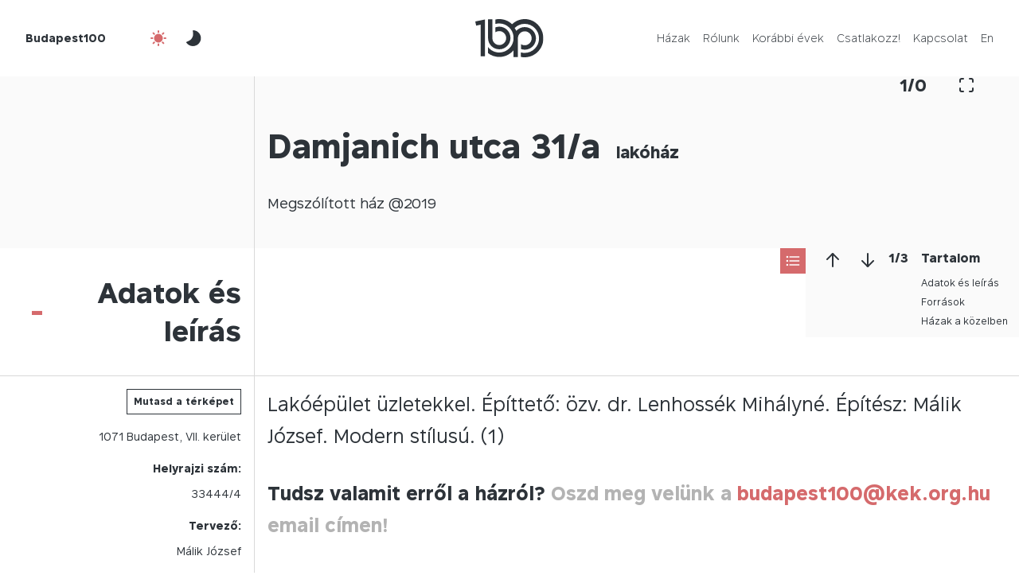

--- FILE ---
content_type: text/css
request_url: https://budapest100.hu/wp-content/themes/budapest100-2023/style.css?ver=1.0.0-beta.15.2025.res.2
body_size: 85
content:
/*
Theme Name: Budapest100 2023
Theme URI: http://budapest100.hu
Author: Lente Márton E.V.
Author URI: https://martonlente.com/
Description: This theme was created for Budapest100 in 2023
Version: 1.0.0-beta.15.2025.res.2
License: GNU General Public License v2 or later
License URI: http://www.gnu.org/licenses/gpl-2.0.html
Text Domain: budapest100_2023
*/


--- FILE ---
content_type: application/javascript
request_url: https://budapest100.hu/wp-content/themes/budapest100-2023/lib/real3d-flipbook-jquery-plugin/deploy/js/flipbook.min.js?ver=1.0.0-beta.15.2025.res.2
body_size: 28444
content:
/*
Real3D FlipBook
version 3.35
author http://codecanyon.net/user/creativeinteractivemedia/portfolio?ref=creativeinteractivemedia
*/
var FLIPBOOK=FLIPBOOK||{};!function(e,t,o,i){e.fn.flipBook=function(e){return new FLIPBOOK.Main(e,this)},e.fn.swipeBook=function(e){return e.viewMode="swipe",new FLIPBOOK.Main(e,this)},e.fn.flipBook.options={name:"",pages:[],tableOfContent:[],tableOfContentCloseOnClick:!0,thumbsCloseOnClick:!0,deeplinkingEnabled:!1,deeplinkingPrefix:"",assets:{preloader:"images/preloader.jpg",overlay:"images/overlay.png",flipMp3:"mp3/turnPage.mp3",spinner:"images/spinner.gif",backgroundMp3:"mp3/background.mp3"},pdfUrl:null,pdfBrowserViewerIfMobile:!1,pdfBrowserViewerIfIE:!1,pdfBrowserViewerFullscreen:!0,pdfBrowserViewerFullscreenTarget:"_blank",rangeChunkSize:64,disableRange:!1,disableStream:!0,disableAutoFetch:!0,pdfAutoLinks:!1,htmlLayer:!0,rightToLeft:!1,startPage:0,sound:!0,backgroundColor:"rgb(81, 85, 88)",backgroundImage:"",backgroundPattern:"",backgroundTransparent:!1,thumbSize:130,loadAllPages:!1,loadPagesF:2,loadPagesB:1,autoplayOnStart:!1,autoplayInterval:3e3,autoplayLoop:!0,skin:"light",layout:"1",menuOverBook:!1,menuFloating:!1,menuBackground:"",menuShadow:"",menuMargin:0,menuPadding:0,menuTransparent:!1,menu2OverBook:!0,menu2Floating:!1,menu2Background:"",menu2Shadow:"",menu2Margin:0,menu2Padding:0,menu2Transparent:!0,skinColor:"",skinBackground:"",btnColor:"",btnBackground:"none",btnSize:14,btnRadius:2,btnMargin:2,btnPaddingV:10,btnPaddingH:10,btnShadow:"",btnTextShadow:"",btnBorder:"",btnColorHover:"",btnBackgroundHover:"",sideBtnColor:"#FFF",sideBtnBackground:"#00000033",sideBtnSize:30,sideBtnRadius:0,sideBtnMargin:0,sideBtnPaddingV:5,sideBtnPaddingH:0,sideBtnShadow:"",sideBtnTextShadow:"",sideBtnBorder:"",sideBtnColorHover:"#FFF",sideBtnBackgroundHover:"#00000066",floatingBtnColor:"#EEE",floatingBtnColorHover:"",floatingBtnBackground:"#00000044",floatingBtnBackgroundHover:"",floatingBtnSize:null,floatingBtnRadius:null,floatingBtnMargin:null,floatingBtnPadding:null,floatingBtnShadow:"",floatingBtnTextShadow:"",floatingBtnBorder:"",btnOrder:["currentPage","btnFirst","btnPrev","btnNext","btnLast","btnZoomIn","btnZoomOut","btnRotateLeft","btnRotateRight","btnAutoplay","btnSearch","btnSelect","btnBookmark","btnToc","btnThumbs","btnShare","btnPrint","btnDownloadPages","btnDownloadPdf","btnSound","btnExpand","btnClose"],currentPage:{enabled:!0,title:"Current page",vAlign:"top",hAlign:"left",marginH:0,marginV:0,color:"",background:""},btnFirst:{enabled:!1,title:"First page",iconFA:"flipbook-icon-angle-double-left",iconM:"flipbook-icon-first_page"},btnPrev:{enabled:!0,title:"Previous page",iconFA:"flipbook-icon-angle-left",iconM:"flipbook-icon-keyboard_arrow_left"},btnNext:{enabled:!0,title:"Next page",iconFA:"flipbook-icon-angle-right",iconM:"flipbook-icon-keyboard_arrow_right"},btnLast:{enabled:!1,title:"Last page",iconFA:"flipbook-icon-angle-double-right",iconM:"flipbook-icon-last_page"},btnZoomIn:{enabled:!0,title:"Zoom in",iconFA:"flipbook-icon-plus",iconM:"flipbook-icon-add"},btnZoomOut:{enabled:!0,title:"Zoom out",iconFA:"flipbook-icon-minus",iconM:"flipbook-icon-remove1"},btnRotateLeft:{enabled:!1,title:"Rotate left",iconFA:"flipbook-icon--undo"},btnRotateRight:{enabled:!1,title:"Rotate right",iconFA:"flipbook-icon--redo"},btnAutoplay:{enabled:!0,title:"Autoplay",iconFA:"flipbook-icon-play",iconM:"flipbook-icon-play_arrow",iconFA_alt:"flipbook-icon-pause",iconM_alt:"flipbook-icon-pause1"},btnSearch:{enabled:!1,title:"Search",iconFA:"flipbook-icon-search",iconM:"flipbook-icon-search1"},btnSelect:{enabled:!0,title:"Select tool",iconFA:"flipbook-icon-i-cursor",iconM:"flipbook-icon-text_format"},btnBookmark:{enabled:!0,title:"Bookmark",iconFA:"flipbook-icon-bookmark",iconM:"flipbook-icon-bookmark1"},btnToc:{enabled:!0,title:"Table of Contents",iconFA:"flipbook-icon-list-ol",iconM:"flipbook-icon-toc"},btnThumbs:{enabled:!0,title:"Pages",iconFA:"flipbook-icon-th-large",iconM:"flipbook-icon-view_module"},btnShare:{enabled:!0,title:"Share",iconFA:"flipbook-icon-share-alt",iconM:"flipbook-icon-share1",hideOnMobile:!0},btnPrint:{enabled:!0,title:"Print",iconFA:"flipbook-icon-print",iconM:"flipbook-icon-local_printshop",hideOnMobile:!0},btnDownloadPages:{enabled:!0,title:"Download pages",iconFA:"flipbook-icon-download",iconM:"flipbook-icon-file_download",url:"images/pages.zip",name:"allPages.zip"},btnDownloadPdf:{forceDownload:!1,enabled:!0,title:"Download PDF",iconFA:"flipbook-icon-file",iconM:"flipbook-icon-picture_as_pdf",url:null,openInNewWindow:!0,name:"allPages.pdf"},btnSound:{enabled:!0,title:"Volume",iconFA:"flipbook-icon-volume-up",iconFA_alt:"flipbook-icon-volume-off",iconM:"flipbook-icon-volume_up",iconM_alt:"flipbook-icon-volume_mute",hideOnMobile:!0},btnExpand:{enabled:!0,title:"Toggle fullscreen",iconFA:"flipbook-icon-expand",iconM:"flipbook-icon-fullscreen",iconFA_alt:"flipbook-icon-compress",iconM_alt:"flipbook-icon-fullscreen_exit"},btnClose:{title:"Close",iconFA:"flipbook-icon-times",iconM:"flipbook-icon-clear",hAlign:"right",vAlign:"top",size:20},btnShareIfMobile:!1,btnSoundIfMobile:!1,btnPrintIfMobile:!1,sideNavigationButtons:!0,hideMenu:!1,shareUrl:null,shareTitle:null,shareImage:null,whatsapp:{enabled:!0,icon:"flipbook-icon-whatsapp"},twitter:{enabled:!0,icon:"flipbook-icon-twitter"},facebook:{enabled:!0,icon:"flipbook-icon-facebook"},pinterest:{enabled:!0,icon:"flipbook-icon-pinterest-p"},email:{enabled:!0,icon:"flipbook-icon-envelope"},linkedin:{enabled:!0,icon:"flipbook-icon-linkedin"},digg:{enabled:!1,icon:"flipbook-icon-digg"},reddit:{enabled:!1,icon:"flipbook-icon-reddit-alien"},pdf:{annotationLayer:!1},pageTextureSize:2048,pageTextureSizeSmall:1500,thumbTextureSize:300,pageTextureSizeMobile:1500,pageTextureSizeMobileSmall:1024,viewMode:"webgl",singlePageMode:!1,singlePageModeIfMobile:!1,zoomMin:.95,zoomMax2:null,zoomSize:null,zoomStep:2,zoomTime:300,zoomReset:!1,zoomResetTime:300,wheelDisabledNotFullscreen:!1,arrowsDisabledNotFullscreen:!1,arrowsAlwaysEnabledForNavigation:!1,touchSwipeEnabled:!0,responsiveView:!0,responsiveViewRatio:1,responsiveViewTreshold:768,minPixelRatio:1,pageFlipDuration:1,contentOnStart:!1,thumbnailsOnStart:!1,searchOnStart:!1,sideMenuOverBook:!0,sideMenuOverMenu:!1,sideMenuOverMenu2:!0,sideMenuPosition:"left",lightBox:!1,lightBoxOpened:!1,lightBoxFullscreen:!1,lightboxCloseOnClick:!1,lightboxResetOnOpen:!0,lightboxBackground:null,lightboxBackgroundColor:null,lightboxBackgroundPattern:null,lightboxBackgroundImage:null,lightboxStartPage:null,lightboxMarginV:"0",lightboxMarginH:"0",lightboxCSS:"",lightboxPreload:!1,lightboxShowMenu:!1,lightboxCloseOnBack:!0,disableImageResize:!0,pan:0,panMax:10,panMax2:2,panMin:-10,panMin2:-2,tilt:0,tiltMax:0,tiltMax2:0,tiltMin:-20,tiltMin2:-5,rotateCameraOnMouseMove:!1,rotateCameraOnMouseDrag:!0,lights:!0,lightColor:16777215,lightPositionX:0,lightPositionZ:1400,lightPositionY:350,lightIntensity:.6,shadows:!0,shadowMapSize:1024,shadowOpacity:.2,shadowDistance:0,pageRoughness:1,pageMetalness:0,pageHardness:2,coverHardness:2,pageSegmentsW:10,pageSegmentsH:1,pageMiddleShadowSize:2,pageMiddleShadowColorL:"#999999",pageMiddleShadowColorR:"#777777",antialias:!1,preloaderText:"",fillPreloader:{enabled:!1,imgEmpty:"images/logo_light.png",imgFull:"images/logo_dark.png"},logoImg:"",logoUrl:"",logoCSS:"position:absolute;",logoHideOnMobile:!1,printMenu:!0,downloadMenu:!0,cover:!0,backCover:!0,pdfTextLayer:!0,annotationLayer:!0,googleAnalyticsTrackingCode:null,minimumAndroidVersion:6,linkColor:"rgba(0, 0, 0, 0)",linkColorHover:"rgba(255, 255, 0, 1)",linkOpacity:.4,linkTarget:"_blank",rightClickEnabled:!0,pageNumberOffset:0,flipSound:!0,backgroundMusic:!1,doubleClickZoomDisabled:!1,pageDragDisabled:!1,strings:{print:"Print",printLeftPage:"Print left page",printRightPage:"Print right page",printCurrentPage:"Print current page",printAllPages:"Print all pages",download:"Download",downloadLeftPage:"Download left page",downloadRightPage:"Download right page",downloadCurrentPage:"Download current page",downloadAllPages:"Download all pages",bookmarks:"Bookmarks",bookmarkLeftPage:"Bookmark left page",bookmarkRightPage:"Bookmark right page",bookmarkCurrentPage:"Bookmark current page",search:"Search",findInDocument:"Find in document",pagesFoundContaining:"pages found containing",noMatches:"No matches",matchesFound:"matches found",thumbnails:"Thumbnails",tableOfContent:"Table of Contents",share:"Share",pressEscToClose:"Press ESC to close",password:"Password"},mobile:{shadows:!1,pageSegmentsW:5}},FLIPBOOK.Main=function(e,i){var n=this;this.elem=i,this.$elem=jQuery(i),this.$body=jQuery("body"),this.body=this.$body[0],this.$window=jQuery(t),this.bodyHasVerticalScrollbar=function(){return n.body.scrollHeight>t.innerHeight},this.isZoomed=function(){return n.zoom>1},this.options={};var s,a=o.createElement("div").style,r=function(){for(var e="t,webkitT,MozT,msT,OT".split(","),t=0,o=e.length;t<o;t++)if(e[t]+"ransform"in a)return e[t].substr(0,e[t].length-1);return!1}(),l=/android/gi.test(navigator.appVersion),h=(/iphone|ipad/gi.test(navigator.appVersion),s="perspective",(""===r?s:(s=s.charAt(0).toUpperCase()+s.substr(1),r+s))in a);this.msie=t.navigator.userAgent.indexOf("MSIE "),this.isAndroid=l,this.has3d=h,void 0===FLIPBOOK.hasWebGl&&function(e){if(t.WebGLRenderingContext){for(var i=o.createElement("canvas"),n=["webgl","experimental-webgl","moz-webgl","webkit-3d"],s=!1,a=0;a<4;a++)try{if((s=i.getContext(n[a]))&&"function"==typeof s.getParameter)return e?{name:n[a],gl:s}:(FLIPBOOK.hasWebGl=!0,!0)}catch(e){}return FLIPBOOK.hasWebGl=!1,!1}FLIPBOOK.hasWebGl=!1}(),this.hasWebGl=FLIPBOOK.hasWebGl,function(){var e=-1;if("Microsoft Internet Explorer"==navigator.appName){var t=navigator.userAgent;null!=new RegExp("MSIE ([0-9]{1,}[.0-9]{0,})").exec(t)&&(e=parseFloat(RegExp.$1))}else"Netscape"==navigator.appName&&(t=navigator.userAgent,null!=new RegExp("Trident/.*rv:([0-9]{1,}[.0-9]{0,})").exec(t)&&(e=parseFloat(RegExp.$1)));return e}()>0&&(this.hasWebGl=!1,this.options.isIE=!0),this.thumbsShowing=!1,this.bookmarkShowing=!1,this.searchingString=!1,this.tocShowing=!1,this.menuShowing=!0,this.fullscreenActive=!1;var d={2:{currentPage:{vAlign:"bottom",hAlign:"center"},btnAutoplay:{hAlign:"left"},btnSound:{hAlign:"left"},btnExpand:{hAlign:"right"},btnZoomIn:{hAlign:"right"},btnZoomOut:{hAlign:"right"},btnSearch:{hAlign:"left"},btnBookmark:{hAlign:"left"},btnToc:{hAlign:"left"},btnThumbs:{hAlign:"left"},btnShare:{hAlign:"right"},btnPrint:{hAlign:"right"},btnDownloadPages:{hAlign:"right"},btnDownloadPdf:{hAlign:"right"},btnSelect:{hAlign:"right"}},3:{menuTransparent:!0,menu2Transparent:!1,menu2OverBook:!1,menu2Padding:5,btnMargin:5,currentPage:{vAlign:"top",hAlign:"center"},btnPrint:{vAlign:"top",hAlign:"right"},btnDownloadPdf:{vAlign:"top",hAlign:"right"},btnDownloadPages:{vAlign:"top",hAlign:"right"},btnThumbs:{vAlign:"top",hAlign:"left"},btnToc:{vAlign:"top",hAlign:"left"},btnBookmark:{vAlign:"top",hAlign:"left"},btnSearch:{vAlign:"top",hAlign:"left"},btnSelect:{vAlign:"top",hAlign:"right"},btnShare:{vAlign:"top",hAlign:"right"},btnAutoplay:{hAlign:"right"},btnExpand:{hAlign:"right"},btnZoomIn:{hAlign:"right"},btnZoomOut:{hAlign:"right"},btnSound:{hAlign:"right"},menuPadding:5},4:{menu2Transparent:!1,menu2OverBook:!1,sideMenuOverMenu2:!1,currentPage:{vAlign:"top",hAlign:"center"},btnAutoplay:{vAlign:"top",hAlign:"left"},btnSound:{vAlign:"top",hAlign:"left"},btnExpand:{vAlign:"top",hAlign:"right"},btnZoomIn:{vAlign:"top",hAlign:"right"},btnZoomOut:{vAlign:"top",hAlign:"right"},btnSearch:{vAlign:"top",hAlign:"left"},btnBookmark:{vAlign:"top",hAlign:"left"},btnToc:{vAlign:"top",hAlign:"left"},btnThumbs:{vAlign:"top",hAlign:"left"},btnShare:{vAlign:"top",hAlign:"right"},btnPrint:{vAlign:"top",hAlign:"right"},btnDownloadPages:{vAlign:"top",hAlign:"right"},btnDownloadPdf:{vAlign:"top",hAlign:"right"},btnSelect:{vAlign:"top",hAlign:"right"}}},p={dark:{skinColor:"#EEE",btnColorHover:"#FFF",skinBackground:"#313538"},light:{skinColor:"#222",btnColorHover:"#000",skinBackground:"#FFF",floatingBtnColor:"#FFF",floatingBtnBackground:"#00000055"},gradient:{skinColor:"#EEE",btnColor:"#EEE",btnColorHover:"#FFF",skinBackground:"#313538DD",zoomMin:.85,menuOverBook:!0,menu2OverBook:!0,sideMenuOverMenu:!0,sideMenuOverMenu2:!0,menuBackground:"linear-gradient(to top, rgba(0, 0, 0, 0.65) 0%, transparent 100%)",menu2Background:"linear-gradient(to bottom, rgba(0, 0, 0, 0.65) 0%, transparent 100%)"}};for(var c in p)e.skin==c&&(e=jQuery.extend(!0,{},p[c],e));for(var c in d)String(e.layout)===c&&(e=jQuery.extend(!0,{},d[c],e));this.options=jQuery.extend(!0,{},jQuery.fn.flipBook.options,e);var u,g,b=this.options;if(b.isMobile=/Android|webOS|iPhone|iPad|iPod|BlackBerry|IEMobile|Opera Mini/i.test(navigator.userAgent)||navigator.maxTouchPoints&&navigator.maxTouchPoints>2&&/MacIntel/.test(navigator.platform),b.isMobile)for(var c in b.mobile)b[c]=b.mobile[c];function f(){b.pdfBrowserViewerFullscreen?t.open(b.pdfUrl,b.pdfBrowserViewerFullscreenTarget):jQuery('<object type="application/pdf"/>').width("100%").height("100%").attr("data",b.pdfUrl).appendTo(n.$elem)}function m(){if(!n.disposed){var e=t.location.hash,o=n.getPageFromHash();b.cover||o++,startPage=o,o<1?o=1:n.numPages&&o>n.numPages&&(o=n.numPages),o&&(o=b.rightToLeft&&b.pages&&b.pages.length?b.pages.length-o+1:o,n.started?n.Book&&(n.lightbox&&!FLIPBOOK.lightboxOpened&&(n.lightbox.openLightbox(),n.lightboxStart()),n.goToPage(o,-1==e.indexOf("flip"))):(b.startPage=startPage,b.lightBox&&(k(),b.lightBoxFullscreen&&setTimeout(function(){n.toggleExpand()},100))))}}function k(){if(b.fillPreloader.enabled){n.$fillPreloader=jQuery("<div>").addClass("flipbook-fillPreloader");var e=new Image;e.src=b.fillPreloader.imgEmpty,e.onload=function(){var t=new Image;t.src=b.fillPreloader.imgFull,t.onload=function(){jQuery(e).appendTo(n.$fillPreloader),n.$fillPreloaderImg=jQuery(t).appendTo(n.$fillPreloader),n.$fillPreloader.appendTo(n.wrapper),v()}}}else v()}function v(){n.initialized||(n.id=Date.now(),n.addPageItems(),b.pdfMode?n.initPdf():n.initJpg(),n.setLoadingProgress(.1),n.lightbox&&n.options.lightboxShowMenu&&n.createMenu(),n.initialized=!0)}function w(e){const i=e.getBoundingClientRect();return i.height>0&&i.top+i.height>=0&&i.top<=(t.innerHeight||o.documentElement.clientHeight)}this.strings=b.strings,b.pageShininess=b.pageShininess/2,this.s=0,b.googleAnalyticsTrackingCode&&(this.gaCode=b.googleAnalyticsTrackingCode,t.ga||function(e,t,o,i,n,s,a){e.GoogleAnalyticsObject=n,e.ga=e.ga||function(){(e.ga.q=e.ga.q||[]).push(arguments)},e.ga.l=1*new Date,s=t.createElement(o),a=t.getElementsByTagName(o)[0],s.async=1,s.src="https://www.google-analytics.com/analytics.js",a.parentNode.insertBefore(s,a)}(t,o,"script",0,"ga"),ga("create",this.gaCode,"auto")),b.isMobile&&(b.singlePageMode=!!b.singlePageModeIfMobile||b.singlePageMode,b.viewModeMobile&&(b.viewMode=b.viewModeMobile),b.pageTextureSizeMobile&&(b.pageTextureSize=b.pageTextureSizeMobile),b.pageTextureSizeMobileSmall&&(b.pageTextureSizeSmall=b.pageTextureSizeMobileSmall),b.touchSwipeEnabled=!0),"3dSinglePage"==b.viewMode&&(b.singlePageMode=!0),"2dSinglePage"==b.viewMode&&(b.singlePageMode=!0,b.viewMode="2d"),b.singlePageMode&&("2d"!=b.viewMode&&"swipe"!=b.viewMode&&(b.viewMode="3d"),b.rightToLeft&&(b.viewMode="swipe"),b.cover=!0),b.singlePageMode&&"3d"==b.viewMode&&(b.rightToLeft=!1),"simple"==b.viewMode&&(b.viewMode="3d",b.instantFlip=!0),b.cover||(b.responsiveView=!1),b.sideMenuPosition=b.rightToLeft?"right":"left","webgl"==b.viewMode&&(!this.hasWebGl||parseFloat(!!(g=(u=(u||navigator.userAgent).toLowerCase()).match(/android\s([0-9\.]*)/))&&g[1])<b.minimumAndroidVersion&&this.isAndroid)&&(b.viewMode="3d"),"3d"!=b.viewMode||n.has3d||(b.viewMode="2d"),this.webgl="webgl"==b.viewMode,b.menuFloating&&(b.menuOverBook=!0,b.sideMenuOverMenu=!0),b.menu2Floating&&(b.menu2OverBook=!0,b.sideMenuOverMenu2=!0),b.menuTransparent&&(b.menuOverBook=!0,b.sideMenuOverMenu=!0,b.menuBackground="none"),b.menu2Transparent?(b.menu2OverBook=!0,b.sideMenuOverMenu2=!0,b.menu2Background="none"):b.sideMenuOverMenu2=!1,b.menuOverBook&&(b.sideMenuOverMenu=!0),b.menu2OverBook&&(b.sideMenuOverMenu2=!0),b.isMobile&&b.pdfBrowserViewerIfMobile&&b.pdfUrl?b.lightBox&&!b.lightBoxOpened?this.$elem.on("touched click",function(){f()}).css("cursor","pointer"):f():b.isIE&&b.pdfBrowserViewerIfIE&&b.pdfUrl?b.lightBox&&!b.lightBoxOpened?this.$elem.on("touched click",function(){f()}).css("cursor","pointer"):f():(b.pdfMode=Boolean(b.pdfUrl&&""!=b.pdfUrl)||b.pdfBase64,b.backgroundTransparent&&(b.backgroundColor="none"),this.wrapper=jQuery(o.createElement("div")).addClass("flipbook-main-wrapper"),""!=b.backgroundColor&&this.wrapper.css("background",b.backgroundColor),""!=b.backgroundPattern&&this.wrapper.css("background","url("+b.backgroundPattern+") repeat"),""!=b.backgroundImage&&(this.wrapper.css("background","url("+b.backgroundImage+") no-repeat"),this.wrapper.css("background-size","cover"),this.wrapper.css("background-position","center center")),this.bookLayer=jQuery(o.createElement("div")).addClass("flipbook-bookLayer").appendTo(n.wrapper),b.rightClickEnabled||this.bookLayer.bind("contextmenu",function(e){return!1}),b.hideMenu&&(this.bookLayer.css("bottom","0"),b.menuOverBook=!0),b.pagesOriginal=JSON.parse(JSON.stringify(b.pages)),this.book=jQuery(o.createElement("div")).addClass("book").appendTo(n.bookLayer),b.preloader?this.preloader=b.preloader:!jQuery(".flipbook-preloader").length&&b.lightBox?this.preloader=jQuery('<div class="flipbook-preloader cssload-container"><div class="cssload-speeding-wheel"></div><div class="flipbook-loading-text">'+b.preloaderText+'</div><div class="flipbook-loading-bg"></div></div>'):b.lightBox?this.preloader=jQuery(".flipbook-preloader"):this.preloader=jQuery('<div class="flipbook-preloader-2 cssload-container"><div class="cssload-speeding-wheel"></div><div class="flipbook-loading-text">'+b.preloaderText+'</div><div class="flipbook-loading-bg"></div></div>'),this.setLoadingProgress(0),!b.deeplinkingPrefix&&b.deeplinking&&b.deeplinking.prefix&&(b.deeplinkingPrefix=b.deeplinking.prefix),b.deeplinkingEnabled=b.deeplinkingPrefix||b.deeplinkingEnabled||b.deeplinking&&b.deeplinking.enabled,b.deeplinkingEnabled&&(m(),jQuery(t).bind("hashchange",function(e){m()})),this.dispose=function(){this.disposed=!0},b.main=this,this._events={},this.on=function(e,t){this._events[e]||(this._events[e]=[]),this._events[e].push(t)},this.off=function(e,t){if(this._events[e]){var o=this._events[e].indexOf(t);o>-1&&this._events[e].splice(o,1)}},this.trigger=function(e){if(this._events[e]){var t=0,o=this._events[e].length;if(o)for(;t<o;t++)this._events[e][t].apply(this,[].slice.call(arguments,1))}},this.on("pageLoaded",function(e){b.pages[e.index]=b.pages[e.index]||{},b.pages[e.index].canvas=b.pages[e.index].canvas||{},b.pages[e.index].images=b.pages[e.index].images||{},b.pages[e.index].images[e.size]=e.images,n.searchingString&&n.mark(n.searchingString,!0)}),this.on("pageUnloaded",function(e){e.unloadedPages.forEach(function(e){if(n.Book.onPageUnloaded){var t=e.index;n.options.cover||t++,n.Book.onPageUnloaded(t,e.size)}})}),this.on("pdfinit",function(){b.tableOfContent=n.pdfService.outline||b.tableOfContent,b.doublePage=n.pdfService.double,b.doublePage||(b.backCover=n.pdfService.numPages%2==0,b.cover||(b.backCover=!b.backCover)),n.viewportOriginal=n.pdfService.viewports[0],b.firstPage={width:n.pdfService.viewports[0].width,height:n.pdfService.viewports[0].height,ratio:n.pdfService.viewports[0].width/n.pdfService.viewports[0].height},n.pdfService.numPages>1&&(b.secondPage={width:n.pdfService.viewports[1].width,height:n.pdfService.viewports[1].height,ratio:n.pdfService.viewports[1].width/n.pdfService.viewports[1].height}),b.numPages=n.pdfService.numPages,1==b.numPages&&(b.viewMode="swipe",b.singlePageMode=!0,b.btnNext.enabled=!1,b.btnPrev.enabled=!1,b.btnFirst.enabled=!1,b.btnLast.enabled=!1,b.sideNavigationButtons=!1,b.btnAutoplay.enabled=!1,b.printMenu=!1,b.downloadMenu=!1,n.webgl=!1);for(var e=[],t=0;t<b.numPages;t++){var o={canvas:{}};b.pages&&b.pages[t]?jQuery.extend(o,b.pages[t]):o.title=t+1,e[t]=o}b.pages=e;n.book.height();var i=b.pageTextureSize;b.pageWidth=parseInt(i*n.viewportOriginal.width/n.viewportOriginal.height),b.pageHeight=i,b.pw=b.pageWidth,b.ph=b.pageHeight,b.zoomSize=b.zoomSize||b.pageTextureSize,n.start()}),this.on("toolSelect",function(){n.bookLayer.removeClass("flipbook-move"),n.btnSelect&&n.btnSelect.addClass("flipbook-btn-active"),n.bookLayer.removeClass("flipbook-disable-text-selection")}),this.on("toolMove",function(){n.bookLayer.addClass("flipbook-move"),n.btnSelect&&n.btnSelect.removeClass("flipbook-btn-active"),n.bookLayer.addClass("flipbook-disable-text-selection")}),b.lightBox?(b.btnClose.enabled=!0,this.lightbox=new FLIPBOOK.Lightbox(this,this.wrapper,b),this.lightboxStartedTimes=0,this.wrapper.css("background","none"),this.bookLayer.css("background","none"),this.book.css("background","none"),this.preloader.appendTo(this.$body).css("position","fixed"),this.$elem.css("cursor","pointer").bind("tap click",function(e){e.preventDefault(),n.lightboxStartPage=jQuery(this).attr("data-page"),n.started?(n.lightboxStart(),b.lightBoxFullscreen&&setTimeout(function(){n.toggleExpand()},0)):(k(),b.lightBoxFullscreen&&setTimeout(function(){n.toggleExpand()},100))}),b.lightBoxOpened?(k(),jQuery(t).trigger("r3d-lightboxloadingstarted")):b.lightboxPreload&&("undefined"!=typeof IScroll||FLIPBOOK.scriptsAdded[FLIPBOOK.iscrollSrc]||n.loadScript(FLIPBOOK.iscrollSrc,function(){}),void 0!==FLIPBOOK.PdfService||FLIPBOOK.scriptsAdded[FLIPBOOK.pdfServiceSrc]||n.loadScript(FLIPBOOK.pdfServiceSrc,function(){}),b.pdfMode&&("undefined"!=typeof pdfjsLib||FLIPBOOK.scriptsAdded[FLIPBOOK.pdfjsSrc]||n.loadScript(FLIPBOOK.pdfjsSrc,function(){}),void 0!==FLIPBOOK.PdfService||FLIPBOOK.scriptsAdded[FLIPBOOK.pdfServiceSrc]||n.loadScript(FLIPBOOK.pdfServiceSrc,function(){}),b.btnSearch.enabled&&(FLIPBOOK.scriptsAdded[FLIPBOOK.markSrc]||n.loadScript(FLIPBOOK.markSrc,function(){}))),"webgl"==b.viewMode&&("undefined"!=typeof THREE||FLIPBOOK.scriptsAdded[FLIPBOOK.threejsSrc]||n.loadScript(FLIPBOOK.threejsSrc,function(){}))),this.fullscreenElement=o.documentElement):(b.btnClose.enabled=!1,this.preloader.appendTo(this.wrapper),this.wrapper.appendTo(this.$elem),this.fullscreenElement=this.$elem[0],w(this.wrapper[0])?k():this.containerVisibleInterval=setInterval(function(){w(n.wrapper[0])>0&&(clearInterval(n.containerVisibleInterval),k())},300)))},FLIPBOOK.Main.prototype={start:function(){this.options.dp&&(this.options.doublePage=!0),this.started||(this.pageW=this.options.pageWidth,this.bookW=2*this.options.pageWidth,this.options.singlePageMode&&(this.bookW/=2),this.pageH=this.options.pageHeight,this.bookH=this.options.pageHeight,this.options.numPages%2==0?this.options.numSheets=(this.options.numPages+2)/2:this.options.numSheets=(this.options.numPages+1)/2,this.started=!0,this.options.lightBox&&(this.lightbox.openLightbox(),this.lightboxStart()),this.createBook(),this.updateSkinColors())},updateSkinColors:function(){var e=this.options;e.skinColor&&this.wrapper.find(".skin-color").css("color",e.skinColor),e.skinBackground&&this.wrapper.find(".skin-color-bg").css("background",e.skinBackground)},lightboxStart:function(){var e=this;this.started||this.start(),void 0!==this.Book?(this.Book.enable(),this.backgroundMusic&&this.backgroundMusic.pause(),this.lightboxStartPage?this.goToPage(this.lightboxStartPage,!0):this.options.lightboxStartPage&&this.goToPage(this.options.lightboxStartPage,!0),this.lightboxStartedTimes++,this.gaCode&&ga("send",{hitType:"event",eventCategory:"Flipbook : "+this.options.name,eventAction:"lightbox open",eventLabel:"lightbox open",eventValue:this.lightboxStartedTimes,nonInteraction:!0}),this.updateCurrentPage(),this.initColors(),this.resize()):setTimeout(function(){e.lightboxStart()},100)},setHash:function(e){e<1&&(e=1),"#"+this.options.deeplinkingPrefix+e!=t.location.hash&&this.options.deeplinkingEnabled&&this.Book.enabled&&this.hash!=e&&(t.location.hash="#"+this.options.deeplinkingPrefix+String(e),this.hash=e)},clearHash:function(){var e,i,n=t.location;"pushState"in history?history.pushState("",o.title,n.pathname+n.search):(e=o.body.scrollTop,i=o.body.scrollLeft,n.hash="",o.body.scrollTop=e,o.body.scrollLeft=i)},getPageFromHash:function(){var e,o=t.location.hash,i="#"+this.options.deeplinkingPrefix;return-1!==o.indexOf(i)&&(e=parseInt(t.location.hash.replace(/#/g,"").replace(this.options.deeplinkingPrefix,""))),e},initColors:function(){this.wrapper.find(".skin-color-bg").removeClass("flipbook-bg-light").removeClass("flipbook-bg-dark").addClass("flipbook-bg-"+this.options.skin),this.wrapper.find(".skin-color").removeClass("flipbook-color-light").removeClass("flipbook-color-dark").addClass("flipbook-color-"+this.options.skin),this.updateSkinColors()},lightboxEnd:function(){"undefined"!=typeof screenfull&&screenfull.isFullscreen&&screenfull.exit(),t.location.hash&&this.clearHash(),this.setLoadingProgress(1),this.Book&&this.Book.disable(),this.wrapper[0].querySelectorAll(".flipbook-page-item").forEach(function(e){"VIDEO"!=e.nodeName&&"AUDIO"!=e.nodeName||e.pause()}),this.backgroundMusic&&this.backgroundMusic.pause()},turnPageComplete:function(){this.animating=!1,this.updateCurrentPage();var e=this.Book.rightIndex||0;this.options.rightToLeft&&(e=this.options.pages.length-e),this.trigger("turnpagecomplete",{rightIndex:e}),this.options.zoomReset&&this.Book.zoomTo(this.options.zoomMin)},updateCurrentPage:function(){var e,o=this.options.rightToLeft,i=this.options.numPages,n=i-this.options.pageNumberOffset,s=this.Book.rightIndex||0;if(s%2==1&&s++,o&&(s=this.options.pages.length-s),this.options.singlePageMode||this.Book.singlePage||1==this.Book.view?(this.Book.getCurrentPageNumber?e=this.Book.getCurrentPageNumber():(o&&s--,e=s+1),this.options.cover||(e=Number(e)-1),this.setHash(e),this.cPage=[e-1]):(s>i||s==i&&i%2==0?(e=i,this.cPage=[i-1],this.options.cover||(e=String(s-1)+"-"+String(s),this.cPage=[s-2,s-1])):s<1?(e=1,this.cPage=[0]):(e=String(s)+"-"+String(s+1),this.options.cover||(e=String(s-1)+"-"+String(s)),this.cPage=[s-1,s]),this.options.cover?this.setHash(s):this.setHash(s-1)),o?(this.enableNext(s>0),this.options.cover||this.enableNext(s>2),this.enablePrev(this.Book.canFlipPrev()||s<i-1)):(this.enablePrev(s>0),this.options.cover||this.enablePrev(s>2),this.enableNext(this.Book.canFlipNext()||s<i-1)),2==this.cPage.length?(this.wrapper.find(".c-l-p").show(),this.wrapper.find(".c-r-p").show(),this.wrapper.find(".c-p").hide()):(this.wrapper.find(".c-l-p").hide(),this.wrapper.find(".c-r-p").hide(),this.wrapper.find(".c-p").show()),void 0!==this.currentPage&&(this.s&&this.options.pdfPageScale>0&&this.goToPage(0),e!=this.currentPageValue)){this.currentPageValue=String(e);var a=Number(String(e).split("-")[0]),r=Number(String(e).split("-")[1]);a&&this.options.pages[Number(a-1)]&&this.options.pages[Number(a-1)].name&&(e=this.options.pages[Number(a-1)].name),r&&this.options.pages[Number(r-1)]&&this.options.pages[Number(r-1)].name&&(e+="-"+this.options.pages[Number(r-1)].name),this.currentPage.text(e+" / "+String(n)),this.currentPageInput.width(this.currentPageHolder.width()),this.resize(),jQuery(this).trigger({type:"pagechange",page:this.currentPageValue,name:this.options.name}),jQuery(t).trigger({type:"r3d-pagechange",page:this.currentPageValue,name:this.options.name}),this.gaCode&&ga("send",{hitType:"event",eventCategory:"Flipbook : "+this.options.name,eventAction:"page "+this.currentPageValue,eventLabel:"page"+this.currentPageValue,nonInteraction:!0})}},initJpg:function(){var e=this;1==this.options.numPages&&(this.options.viewMode="swipe",this.options.singlePageMode=!0,this.webgl=!1);var t=0,o=1;this.options.cover||(t=1,o=2),this.loadPage(t,this.options.pageTextureSize,function(){e.setLoadingProgress(.5);var t=e.options;if(1==t.pages.length){var i=t.pages[0].img;t.pw=i.width,t.ph=i.height,t.pageWidth=i.width,t.pageHeight=i.height,t.pageMode="singlePage",t.doublePage=!1,t.zoomSize=t.zoomSize||i.height,e.setLoadingProgress(.7),t.btnNext.enabled=!1,t.btnPrev.enabled=!1,t.btnFirst.enabled=!1,t.btnLast.enabled=!1,t.sideNavigationButtons=!1,t.btnAutoplay.enabled=!1,e.start()}else e.loadPage(o,t.pageTextureSize,function(){var o=t.pages[0].img,i=t.pages[1].img,n=o.width/o.height,s=i.width/i.height;t.pw=o.width,t.ph=o.height,t.pageWidth=o.width,t.pageHeight=o.height,t.doublePage=s/n>1.5,t.doublePage||(t.backCover=t.pages.length%2==0,t.cover||(t.backCover=!t.backCover)),t.zoomSize=t.zoomSize||o.height,e.setLoadingProgress(.7),e.start()})})},initPdf:function(){if(!this.started){var e=this;if("undefined"==typeof pdfjsLib){if(!FLIPBOOK.scriptsAdded[FLIPBOOK.pdfjsSrc])return void e.loadScript(FLIPBOOK.pdfjsSrc,function(){e.initPdf()});if(!FLIPBOOK.scriptsLoaded[FLIPBOOK.pdfjsSrc])return void setTimeout(function(){e.initPdf()},100)}if(this.setLoadingProgress(.2),void 0===FLIPBOOK.PdfService){if(!FLIPBOOK.scriptsAdded[FLIPBOOK.pdfServiceSrc])return void e.loadScript(FLIPBOOK.pdfServiceSrc,function(){e.initPdf()});if(!FLIPBOOK.scriptsLoaded[FLIPBOOK.pdfServiceSrc])return void setTimeout(function(){e.initPdf()},100)}this.setLoadingProgress(.3),t.CanvasPixelArray&&(CanvasPixelArray.prototype.set=function(e){for(var t=this.length,o=0;o<t;o++)this[o]=e[o]}),pdfjsLib.GlobalWorkerOptions.workerSrc=this.options.pdfjsworkerSrc||FLIPBOOK.pdfjsworkerSrc;var o={cMapPacked:!0,cMapUrl:this.options.cMapUrl||"cmaps/",disableRange:this.options.disableRange,disableAutoFetch:this.options.disableAutoFetch,disableStream:this.options.disableStream,rangeChunkSize:1024*Number(e.options.rangeChunkSize)};if(e.options.pdfUrl?(!1!==e.options.matchProtocol&&("https:"==location.protocol?e.options.pdfUrl=e.options.pdfUrl.replace("http://","https://"):"http:"==location.protocol&&(e.options.pdfUrl=e.options.pdfUrl.replace("https://","http://"))),o.url=e.options.pdfUrl):e.options.pdfBase64&&(o.data=atob(e.options.pdfBase64)),this.options.password){var i=prompt("Please enter PDF password","");if(null==i)return this.lightbox&&this.lightbox.closeLightbox(!0),this.setLoadingProgress(1),void(this.pdfinitStarted=!1);o.password=i}if(!this.pdfinitStarted)this.pdfinitStarted=!0,pdfjsLib.getDocument(o).promise.then(function(t){e.pdfDocument=t,e.pdfService=new FLIPBOOK.PdfService(t,e,e.options),e.options.thumbLoaded=function(t){e.options.thumbs=e.options.thumbs||[],e.options.thumbs[t.index]=t},e.setLoadingProgress(.5),e.pdfService.init()},function(t){"PasswordException"==t.name?(e.pdfinitStarted=!1,e.options.password=!0,e.initPdf()):alert(t)})}},initPageLinks:function(e){var t=this;jQuery(e).find(".internalLink").each(function(){this.dataset.page&&(this.onclick=function(){var e=Number(this.dataset.page);return e=t.options.rightToLeft?t.options.pages.length-e+1:e,t.goToPage(e),!1})})},loadPageHTML:function(e,t){var i=this,n=(e=e,this.options);this.options.cover||e--,this.options.pdfMode?this.options.pages[e]?this.pdfService.loadTextLayer(e,function(o){i.initPageLinks(n.pages[e].htmlContent),t.call(i,n.pages[e].htmlContent,e)}):t.call(this,{}):n.pages[e].json?this.loadPageJSON(e,function(s){var a=n.pages[e]||{};if(!a.htmlContentInitialized){var r=o.createElement("div");r.classList.add("flipbook-page-htmlContent"),r.classList.add("page"+String(e)),r.innerHTML=decodeURIComponent(s.data),a.htmlContent&&jQuery(r).append(jQuery(a.htmlContent)),a.htmlContent=r,i.initPageLinks(a.htmlContent),a.htmlContentInitialized=!0}t.call(i,a.htmlContent,e)}):(this.initPageLinks(n.pages[e].htmlContent),t.call(this,n.pages[e].htmlContent,e))},loadPageJSON:function(e,t){var o=this.options.pages[e]||{},i=this;if(!1!==i.options.matchProtocol&&("https:"==location.protocol?o.json=o.json.replace("http:","https:"):"http:"==location.protocol&&(o.json=o.json.replace("https:","http:"))),!o.jsonLoading&&!o.jsonLoaded)return o.jsonLoading=!0,void jQuery.getJSON(o.json,function(e){o.jsonLoaded=!0,o.jsonLoading=!1,t.call(i,e)});o.jsonLoaded?t.call(i):setTimeout(function(){i.loadPageJSON(e,t)},100)},loadPage:function(e,t,i){this.options.cover||e--;var n=this,s=this.options.pages&&this.options.pages[e]&&this.options.pages[e].src,a=this.options.pages[e];a?this.options.pdfMode&&!s?this.loadPageFromPdf(e,t,i):t==this.options.thumbTextureSize&&a.thumb?a.thumbImg?a.thumbLoaded?n.pageLoaded({index:e,size:t,image:a.thumb},i):setTimeout(function(){n.loadPage(e,t,i)},300):(a.thumbImg=o.createElement("img"),a.thumbImg.setAttribute("data-id",e),a.thumbImg.onload=function(){a.thumbLoaded=!0,n.pageLoaded({index:e,size:t,image:a.thumbImg},i)},"webgl"==this.options.viewMode&&(a.thumbImg.crossOrigin="Anonymous"),!1!==n.options.matchProtocol&&("https:"==location.protocol?a.thumb=a.thumb.replace("http://","https://"):"http:"==location.protocol&&(a.thumb=a.thumb.replace("https://","http://"))),a.thumbImg.src=a.thumb):a.img?a.imgLoaded?n.pageLoaded({index:e,size:t,image:a.img},i):setTimeout(function(){n.loadPage(e,t,i)},300):(a.img=o.createElement("img"),a.img.setAttribute("data-id",e),a.img.onload=function(){a.imgLoaded=!0,n.pageLoaded({index:e,size:t,image:a.img},i)},"webgl"==this.options.viewMode&&(a.img.crossOrigin="Anonymous"),!1!==n.options.matchProtocol&&("https:"==location.protocol?a.src=a.src.replace("http://","https://"):"http:"==location.protocol&&(a.src=a.src.replace("https://","http://"))),a.img.src=a.src):i.call(this)},pageLoaded:function(e,t){t.call(this,e,t),this.options.loadAllPages&&e.index<this.options.numPages-1&&this.loadPage(e.index+1,e.size,function(){}),this.searchingString&&this.mark(this.searchingString,!0)},loadPageFromPdf:function(e,t,o){t=t||this.options.pageTextureSize,this.pdfService.renderBookPage(e,t,o)},getString:function(e){return this.options.strings[e]},mark:function(e,t){(e!=this.markedStr||t)&&(this.markedStr=e,this.options.pages.forEach(function(t){var o=jQuery(t.htmlContent).find(".flipbook-textLayer");t.marked!=e&&o.length&&(t.marked=e,o.unmark({done:function(){o.mark(e,{acrossElements:!0,separateWordSearch:!1})}}))}))},unmark:function(){this.searchingString=null,this.markedStr=null,this.options.pages.forEach(function(e){e.marked&&(e.marked=null,jQuery(e.htmlContent).unmark())})},setTool:function(e){this.tool=e,this.trigger(e)},toggleTool:function(){var e="toolSelect"==this.tool?"toolMove":"toolSelect";this.setTool(e)},toggleSound:function(){var e=this.options;e.sound=!e.sound,this.backgroundMusic&&(e.sound?this.backgroundMusic.play():this.backgroundMusic.pause()),this.toggleIcon(this.btnSound,e.sound)},toggleIcon:function(e,t){var o=t?e.iconAlt:e.icon,i=t?e.icon:e.iconAlt;e.find("."+o).removeClass(o).addClass(i)},scrollPageIntoView:function(e){var t=this.options.rightToLeft?this.options.pages.length-e.pageNumber+1:e.pageNumber;this.goToPage(t)},loadScript:function(e,t){var n=this,s=o.createElement("script"),a=o.getElementsByTagName("script")[0];s.async=1,a.parentNode.insertBefore(s,a),FLIPBOOK.scriptsAdded[e]=!0,s.onload=s.onreadystatechange=function(o,a){(a||!s.readyState||/loaded|complete/.test(s.readyState))&&(s.onload=s.onreadystatechange=null,s=i,a||t&&t.call(n),FLIPBOOK.scriptsLoaded[e]=!0)},s.src=e},createBook:function(){var e=this,t=this.options;if("undefined"==typeof IScroll){if(!FLIPBOOK.scriptsAdded[FLIPBOOK.iscrollSrc])return void e.loadScript(FLIPBOOK.iscrollSrc,e.createBook);if(!FLIPBOOK.scriptsLoaded[FLIPBOOK.iscrollSrc])return void setTimeout(function(){e.createBook()},100)}if(this.options.searchOnStart&&(this.options.btnSearch.enabled=!0),this.options.btnSearch.enabled){if(!FLIPBOOK.scriptsAdded[FLIPBOOK.markSrc])return void e.loadScript(FLIPBOOK.markSrc,e.createBook);if(!FLIPBOOK.scriptsLoaded[FLIPBOOK.markSrc])return void setTimeout(function(){e.createBook()},100)}if(e.setLoadingProgress(.9),"webgl"==e.options.viewMode){if("undefined"==typeof THREE){if(!FLIPBOOK.scriptsAdded[FLIPBOOK.threejsSrc])return void e.loadScript(FLIPBOOK.threejsSrc,e.createBook);if(!FLIPBOOK.scriptsLoaded[FLIPBOOK.threejsSrc])return void setTimeout(function(){e.createBook()},100)}if(void 0===FLIPBOOK.BookWebGL){if(!FLIPBOOK.scriptsAdded[FLIPBOOK.flipbookWebGlSrc])return void e.loadScript(FLIPBOOK.flipbookWebGlSrc,e.createBook);if(!FLIPBOOK.scriptsLoaded[FLIPBOOK.flipbookWebGlSrc])return void setTimeout(function(){e.createBook()},100)}}else if("swipe"==e.options.viewMode){if(void 0===FLIPBOOK.BookSwipe){if(!FLIPBOOK.scriptsAdded[FLIPBOOK.flipBookSwipeSrc])return void e.loadScript(FLIPBOOK.flipBookSwipeSrc,e.createBook);if(!FLIPBOOK.scriptsLoaded[FLIPBOOK.flipBookSwipeSrc])return void setTimeout(function(){e.createBook()},100)}}else if(void 0===FLIPBOOK.Book3){if(!FLIPBOOK.scriptsLoaded[FLIPBOOK.flipbookBook3Src])return void e.loadScript(FLIPBOOK.flipbookBook3Src,e.createBook);if(!FLIPBOOK.scriptsAdded[FLIPBOOK.flipbookBook3Src])return void setTimeout(function(){e.createBook()},100)}if(this.setLoadingProgress(1),this.initEasing(),e.options.doublePage&&e.options.pages.length>2){for(var o=[e.options.pages[0]],i=1;i<=e.options.pages.length-2;i++){var n={src:(a=e.options.pages[i]).src,thumb:a.thumb,title:2*i,htmlContent:a.htmlContent,json:a.json,side:"left"},s={src:a.src,thumb:a.thumb,title:2*i+1,htmlContent:a.htmlContent,json:a.json,side:"right"};o.push(n),o.push(s)}if(e.options.backCover)o.push(e.options.pages[e.options.pages.length-1]);else{var a;n={src:(a=e.options.pages[e.options.pages.length-1]).src,thumb:a.thumb,title:a.title,htmlContent:a.htmlContent,json:a.json,side:"left"},s={src:a.src,thumb:a.thumb,title:a.title,htmlContent:a.htmlContent,json:a.json,side:"right"};o.push(n),o.push(s)}e.options.pages=o}if(this.options.numPages=this.options.pages.length,this.options.numPages%2==0||this.options.singlePageMode||(this.options.backCover=!1,this.options.cover||(this.options.backCover=!this.options.backCover),this.options.pages.push({src:this.options.assets.preloader,thumb:this.options.assets.preloader,empty:!0})),e.options.pages.length>0)for(i=0;i<e.options.pages.length;i++)void 0!==e.options.pages[i].htmlContent&&(e.options.hasHtmlContent=!0,e.options.pages[i].htmlContent=jQuery('<div class="flipbook-page-htmlContent">'+e.options.pages[i].htmlContent+"</div>"));function r(){e.options.flipSound&&(e.flipSound=jQuery('<audio><source src="'+e.options.assets.flipMp3+'" type="audio/mpeg"></audio>')[0]),e.options.backgroundMusic&&(e.backgroundMusic=jQuery('<audio autoplay><source src="'+e.options.backgroundMusic+'" type="audio/mpeg"></audio>')[0])}if("webgl"==e.options.viewMode){var l=e.options;l.scroll=e.scroll,l.parent=e,e.Book=new FLIPBOOK.BookWebGL(e.book[0],this,l),e.webglMode=!0,e.initSwipe(),r()}else"swipe"==e.options.viewMode?(e.Book=new FLIPBOOK.BookSwipe(e.book[0],e.bookLayer[0],this,t),e.initSwipe()):("2d"!=e.options.viewMode&&(e.options.viewMode="3d"),e.Book=new FLIPBOOK.Book3(e.book[0],this,t),e.initSwipe(),e.webglMode=!1,r());this.resize(),e.Book.enable(),e.book.hide().fadeIn("slow"),this.tocCreated=!1,this.createMenu(),this.onZoom(this.options.zoom),1==this.options.pages.length&&(this.rightToLeft=!1),FLIPBOOK.books=FLIPBOOK.books||{},FLIPBOOK.books[e.id]=e.Book;var h=jQuery(e.Book);h.bind("loadPagesFromPdf",function(t,o,i,n){e.loadPagesFromPdf(o,i,n)}),h.bind("turnPageComplete",function(t){e.turnPageComplete()}),h.bind("initEasing",function(t){e.initEasing()}),h.bind("playFlipSound",function(t){e.playFlipSound()}),h.bind("closeLightbox",function(t){e.closeLightbox()}),h.bind("updateCurrentPage",function(t){e.updateCurrentPage()}),this.createLogo(),this.onBookCreated()},addPageItems:function(){var e=this.options.pages;this.id;for(var t in e){var o,i=e[t];if(i.htmlContent=i.htmlContent||"",i.items)for(var n in i.items){var s=i.items[n];switch(s.src&&!s.url&&(s.url=s.src),s.x=s.x||0,s.y=s.y||0,s.width=s.width||100,s.height=s.height||100,s.type){case"iframe":case"youtube":s.url.includes("<iframe")?i.htmlContent+='<div class="flipbook-page-item" style="top:'+s.y+"px;left:"+s.x+"px;width:"+s.width+"px;height:"+s.height+'px;">'+s.url+"</div>":(s.url.includes("youtu.be/")&&(s.url=s.url.replace("youtu.be/","youtube.com/watch?v=")),s.url.includes("youtube.com/watch?v=")&&(s.url=s.url.split("&")[0].replace("/watch?v=","/embed/")),o='<iframe class="flipbook-page-item" src="'+s.url+'" style="top:'+s.y+"px;left:"+s.x+"px;width:"+s.width+"px;height:"+s.height+'px;" frameborder="0" allow="accelerometer; autoplay; encrypted-media; gyroscope; picture-in-picture" allowfullscreen></iframe>'),i.htmlContent+=o;break;case"image":o='<img class="flipbook-page-item" src="'+s.url+'" style="top:'+s.y+"px;left:"+s.x+"px;width:"+s.width+"px;height:"+s.height+'px;">',i.htmlContent+=o;break;case"link":o=jQuery('<a class="flipbook-page-item flipbook-page-item-link"></a>').width(s.width).height(s.height).css({position:"absolute",top:s.y,left:s.x}),s.content&&o.html(s.content),s.url?o.attr("href",s.url).attr("target",s.target||this.options.linkTarget):s.page&&o.attr("href","#").addClass("internalLink").attr("data-page",s.page),i.htmlContent+=o[0].outerHTML;break;case"video":var a=!1===s.autoplay?"":"autoplay ",r=s.controls?"controls ":"",l=!1===s.muted?"":"muted ";o='<video class="flipbook-page-item" playsinline '+(!1===s.loop?"":"loop ")+a+r+l+' style="top:'+s.y+"px;left:"+s.x+"px;width:"+s.width+"px;height:"+s.height+'px;"><source type="video/mp4" src="'+s.url+'"></video>',i.htmlContent+=o;break;case"audio":a=!1===s.autoplay?"":"autoplay ",r=s.controls?"controls ":"";o="<audio "+a+(!1===s.loop?"":"loop ")+r+' class="flipbook-page-item" style="top:'+s.y+"px;left:"+s.x+"px;width:"+s.width+"px;height:"+s.height+'px;"><source src="'+s.url+'" type="audio/mpeg"></audio>',i.htmlContent+=o}}}},onBookCreated:function(){var e=this.options,i=this;!e.cover&&Number(e.startPage)<2&&(e.startPage=2),e.rightToLeft?this.goToPage(Number(e.pages.length-Number(e.startPage)+1),!0):this.goToPage(Number(e.startPage),!0);var n=o.documentElement;n.style.setProperty("--flipbook-link-color",this.options.linkColor),n.style.setProperty("--flipbook-link-color-hover",this.options.linkColorHover),n.style.setProperty("--flipbook-link-opacity",this.options.linkOpacity),jQuery(t).resize(function(){i.resize()}),this.resize(),this.Book.updateVisiblePages(),this.Book.zoomTo(e.zoomMin),this.updateCurrentPage(),this.playBgMusic(),o.addEventListener("keydown",function(e){if(i.Book.enabled){if(!i.options.arrowsAlwaysEnabledForNavigation||37!=e.keyCode&&39!=e.keyCode){if(!i.options.lightBox&&!i.fullscreenActive&&(i.options.arrowsDisabledNotFullscreen||i.bodyHasVerticalScrollbar()))return}else;switch((e=e||t.event).keyCode){case 37:i.zoom>1?i.moveBook("left"):i.prevPage();break;case 38:i.zoom>1?i.moveBook("up"):i.nextPage();break;case 39:i.zoom>1?i.moveBook("right"):i.nextPage();break;case 33:i.prevPage();break;case 34:i.nextPage();break;case 36:i.firstPage();break;case 35:i.lastPage();break;case 40:i.zoom>1?i.moveBook("down"):i.prevPage();break;case 107:case 187:i.zoomIn();break;case 109:case 189:i.zoomOut()}return!1}}),o.addEventListener("MSFullscreenChange",function(e){i.handleFsChange()}),o.addEventListener("mozfullscreenchange",function(e){i.handleFsChange()}),o.addEventListener("webkitfullscreenchange",function(e){i.handleFsChange()}),o.addEventListener("fullscreenchange",function(e){i.handleFsChange()}),e.lightboxCloseOnBack&&(t.onpopstate=function(){i.Book.enabled&&FLIPBOOK.lightboxOpened&&(t.location.hash||i.lightbox.closeLightbox(!0))}),this.zoom=e.zoomMin,this.bookLayer.bind("DOMMouseScroll",function(e){if(i.Book.enabled&&(i.options.lightBox||i.fullscreenActive||!i.options.wheelDisabledNotFullscreen&&!i.bodyHasVerticalScrollbar()))return e.stopPropagation(),e.preventDefault(),e.originalEvent.detail>0?i.zoomOut(e.originalEvent):i.zoomIn(e.originalEvent),!1}),this.bookLayer.bind("mousewheel",function(e){if(i.Book.enabled&&(i.options.lightBox||i.fullscreenActive||!i.options.wheelDisabledNotFullscreen&&!i.bodyHasVerticalScrollbar()))return e.stopPropagation(),e.preventDefault(),e.originalEvent.wheelDelta<0?i.zoomOut(e.originalEvent):i.zoomIn(e.originalEvent),!1}),this.setTool("toolMove"),i.options.contentOnStart?i.toggleToc(!0):i.options.thumbnailsOnStart?i.toggleThumbs(!0):i.options.searchOnStart&&(i.toggleSearch(!0),"string"==typeof i.options.searchOnStart&&i.thumbs.$findInput.val(i.options.searchOnStart).trigger("keyup")),e.autoplayOnStart&&i.toggleAutoplay(!0),i.options.lightBox&&i.Book.disable(),i.initColors(),setTimeout(function(){i.resize(),i.Book.updateVisiblePages(),i.Book.zoomTo(e.zoomMin)},500),e.onbookcreated&&e.onbookcreated.call(this)},initSwipe:function(){if(1!=this.options.numPages&&this.options.touchSwipeEnabled){var e=this;t.jQuery(this.bookLayer).swipe({swipeStatus:function(t,o,i,n,s,a,r){if("start"==o)try{e.currentPageInput.trigger("blur")}catch(t){}if(!e.options.sideNavigationButtons||t.target!==e.arrowL[0]&&t.target!==e.arrowR[0])if(("end"==o||"cancel"==o)&&s<200&&n<10){if("toolMove"==e.tool&&!e.options.doubleClickZoomDisabled)if(null==e.clickTimer)e.clickTimer=setTimeout(function(){if(e.clickTimer=null,"touchend"==t.type)t.changedTouches[0].pageX;else if("mouseup"==t.type)t.offsetX},300);else{clearTimeout(e.clickTimer),e.clickTimer=null;var l=e.options.zoomTime;e.zoom>=e.options.zoomMax?e.zoomTo(e.options.zoomMin,l,t):e.zoomTo(e.options.zoomMax,l,t)}}else{if(("up"==i||"down"==i)&&"move"==o||e.zoom>1||"toolSelect"==e.tool||e.options.pageDragDisabled)return;e.Book.onSwipe(t,o,i,n,s,a,r)}},pinchStatus:function(t,o,i,n,s,a,r){"start"==o&&(e.zoomStart=e.zoom),a>1&&"move"==o&&(t.preventDefault(),t.scale&&(r=t.scale),e.zoomTo(e.zoomStart*r,0,t))},fingers:2,pinchThreshold:0,allowPageScroll:"vertical",preventDefaultEvents:!1}),this.swipeEnabled=!0}},toggleMenu:function(){this.menuShowing?(this.menuShowing=!1,this.bookLayer.css("bottom","0px"),this.menuBottom.fadeOut(),this.currentPageHolder.fadeOut(),jQuery(".flipbook-nav").fadeOut(),this.Book.onResize()):(this.menuShowing=!0,this.bookLayer.css("bottom",this.menuBottom.height()+"px"),this.menuBottom.fadeIn(),this.currentPageHolder.fadeIn(),jQuery(".flipbook-nav").fadeIn(),this.Book.onResize())},createIcon:function(e,t,i){var n;return n="material"==this.options.icons?jQuery(o.createElement("span")).attr("aria-hidden","true").addClass(t?e.iconM_alt:e.iconM).addClass("flipbook-icon flipbook-menu-btn skin-color"):jQuery(o.createElement("span")).attr("aria-hidden","true").addClass(t?e.iconFA_alt:e.iconFA).addClass("flipbook-icon flipbook-menu-btn skin-color"),i||n.addClass("skin-color-bg"),n},createButton:function(e){var t=this.options,i="top"==e.vAlign&&t.menu2Transparent||"top"!=e.vAlign&&t.menuTransparent,n=e.background||(i?t.floatingBtnBackground:t.btnBackground),s=e.backgroundHover||(i?t.floatingBtnBackgroundHover:t.btnBackgroundHover),a=e.color||(i?t.floatingBtnColor:t.btnColor),r=e.colorHover||(i?t.floatingBtnColorHover:t.btnColorHover),l=i?t.floatingBtnTextShadow:t.btnTextShadow,h=e.radius||(i?t.floatingBtnRadius:t.btnRadius),d=e.border||(i?t.floatingBtnBorder:t.btnBorder),p=i?t.floatingBtnMargin:t.btnMargin,c=t.btnPaddingV+2,u=t.btnPaddingH+2,g=jQuery(o.createElement("span")),b="material"==t.icons,f=b?(e.size||t.btnSize)+8:e.size||t.btnSize;function m(e){e.css({"font-size":f+"px",margin:p+"px",padding:c+"px "+u+"px","border-radius":h+"px","text-shadow":t.btnTextShadow,"box-shadow":t.btnShadow,border:d,color:a,background:n,"text-shadow":l}),a&&e.removeClass("skin-color"),n&&e.removeClass("skin-color-bg")}g.$icon=this.createIcon(e).appendTo(g),m(g.$icon),e.iconAlt2&&(g.$iconAlt=this.createIcon(e,!0).appendTo(g).hide(),m(g.$iconAlt)),g.icon=e.iconFA,g.iconAlt=e.iconFA_alt,b&&(g.icon=e.iconM,g.iconAlt=e.iconM_alt,e.icon=e.iconM,e.iconAlt=e.iconM_alt),e.onclick&&g.bind("tap click",function(t){e.onclick()}),(r||s)&&g.mouseenter(function(){Array.from(this.children).forEach(function(e){e.style.color=r,e.style.background=s})}).mouseleave(function(){Array.from(this.children).forEach(function(e){e.style.color=a,e.style.background=n})});var k;return k="top"==e.vAlign?t.menu2Floating?this.menuTC:"left"==e.hAlign?this.menuTL:"right"==e.hAlign?this.menuTR:this.menuTC:t.menuFloating?this.menuBC:"left"==e.hAlign?this.menuBL:"right"==e.hAlign?this.menuBR:this.menuBC,g.attr("data-name",e.name).appendTo(k).attr("title",e.title).addClass("").css("order",e.order),g},createMenu:function(){if(!this.menuBottom){var e=this.options,t=e.menuFloating?"flipbook-menu-floating":"flipbook-menu-fixed",i=e.menu2Floating?"flipbook-menu-floating":"flipbook-menu-fixed",n=this;this.menuBottom=jQuery(o.createElement("div")).addClass("flipbook-menuBottom").addClass(t).appendTo(this.wrapper).css({background:e.menuBackground,"box-shadow":e.menuShadow,margin:e.menuMargin+"px",padding:e.menuPadding+"px"}),e.menuTransparent||e.menuBackground||this.menuBottom.addClass("skin-color-bg"),e.hideMenu&&this.menuBottom.hide(),this.menuTop=jQuery(o.createElement("div")).addClass("flipbook-menuTop").addClass(i).appendTo(this.wrapper).css({background:e.menu2Background,"box-shadow":e.menu2Shadow,margin:e.menu2Margin+"px",padding:e.menu2Padding+"px"}),e.menu2Transparent||e.menu2Background||this.menuTop.addClass("skin-color-bg"),"swipe"==e.viewMode&&(e.btnSound.enabled=!1),this.menuBL=jQuery(o.createElement("div")).addClass("flipbook-menu flipbook-menu-left").appendTo(this.menuBottom),this.menuBC=jQuery(o.createElement("div")).addClass("flipbook-menu flipbook-menu-center").appendTo(this.menuBottom),this.menuBR=jQuery(o.createElement("div")).addClass("flipbook-menu flipbook-menu-right").appendTo(this.menuBottom),this.menuTL=jQuery(o.createElement("div")).addClass("flipbook-menu flipbook-menu-left").appendTo(this.menuTop),this.menuTC=jQuery(o.createElement("div")).addClass("flipbook-menu flipbook-menu-center").appendTo(this.menuTop),this.menuTR=jQuery(o.createElement("div")).addClass("flipbook-menu flipbook-menu-right").appendTo(this.menuTop),e.isMobile&&(void 0!==e.btnTocIfMobile&&(e.btnToc.hideOnMobile=!e.btnTocIfMobile),void 0!==e.btnThumbsIfMobile&&(e.btnThumbs.hideOnMobile=!e.btnThumbsIfMobile),void 0!==e.btnShareIfMobile&&(e.btnShare.hideOnMobile=!e.btnShareIfMobile),void 0!==e.btnDownloadPagesIfMobile&&(e.btnDownloadPages.hideOnMobile=!e.btnDownloadPagesIfMobile),void 0!==e.btnDownloadPdfIfMobile&&(e.btnDownloadPdf.hideOnMobile=!e.btnDownloadPdfIfMobile),void 0!==e.btnSoundIfMobile&&(e.btnSound.hideOnMobile=!e.btnSoundIfMobile),void 0!==e.btnExpandIfMobile&&(e.btnExpand.hideOnMobile=!e.btnExpandIfMobile),void 0!==e.btnPrintIfMobile&&(e.btnPrint.hideOnMobile=!e.btnPrintIfMobile)),e.sideNavigationButtons&&(this.btnNext=jQuery('<div class="flipbook-nav"><div class="flipbook-arrow-wrapper"></div></div>').appendTo(this.bookLayer).bind("tap click",function(e){n.btnNext.disabled||(n.btnNext.disabled=!0,setTimeout(function(){n.btnNext.disabled=!1},300),e.stopPropagation(),e.preventDefault(),n.nextPage())}),this.arrowR=this.createIcon(e.btnNext).appendTo(this.btnNext.first()).addClass("flipbook-right-arrow").css({width:e.sideBtnSize+"px",height:e.sideBtnSize+"px","font-size":e.sideBtnSize+"px","border-radius":e.sideBtnRadius+"px","margin-top":String(-e.sideBtnSize/2)+"px","margin-right":e.sideBtnMargin+"px",padding:e.sideBtnPaddingV+"px "+e.sideBtnPaddingH+"px","text-shadow":e.sideBtnTextShadow,"box-shadow":e.sideBtnShadow,border:e.sideBtnBorder,color:e.sideBtnColor,background:e.sideBtnBackground,"box-sizing":"initial"}),e.sideBtnColor&&this.arrowR.removeClass("skin-color"),e.sideBtnBackground&&this.arrowR.removeClass("skin-color-bg"),this.btnPrev=jQuery('<div class="flipbook-nav"><div class="flipbook-arrow-wrapper"></div></div>').appendTo(n.bookLayer).bind("tap click",function(e){n.btnPrev.disabled||(n.btnPrev.disabled=!0,setTimeout(function(){n.btnPrev.disabled=!1},300),e.stopPropagation(),e.preventDefault(),n.prevPage())}),this.arrowL=this.createIcon(e.btnPrev).appendTo(this.btnPrev.first()).addClass("flipbook-left-arrow").css({width:e.sideBtnSize+"px",height:e.sideBtnSize+"px","font-size":e.sideBtnSize+"px","border-radius":e.sideBtnRadius+"px","margin-top":String(-e.sideBtnSize/2)+"px","margin-left":e.sideBtnMargin+"px",padding:e.sideBtnPaddingV+"px "+e.sideBtnPaddingH+"px","text-shadow":e.sideBtnTextShadow,"box-shadow":e.sideBtnShadow,border:e.sideBtnBorder,color:e.sideBtnColor,background:e.sideBtnBackground,"box-sizing":"initial"}),e.sideBtnColor&&this.arrowL.removeClass("skin-color"),e.sideBtnBackground&&this.arrowL.removeClass("skin-color-bg"),e.btnFirst.enabled&&(this.btnFirst=jQuery('<div class="flipbook-nav"><div class="flipbook-arrow-wrapper"></div></div>').appendTo(this.bookLayer).bind("tap click",function(e){n.btnFirst.disabled||(n.btnFirst.disabled=!0,setTimeout(function(){n.btnFirst.disabled=!1},300),e.stopPropagation(),e.preventDefault(),n.firstPage())}),this.arrowFirst=this.createIcon(e.btnFirst).appendTo(this.btnFirst.first()).addClass("flipbook-first-arrow").css({width:e.sideBtnSize+"px",height:.66*e.sideBtnSize+"px","font-size":.66*e.sideBtnSize+"px","border-radius":e.sideBtnRadius+"px","margin-top":String(e.sideBtnSize/2+e.sideBtnMargin+2*e.sideBtnPaddingV)+"px","margin-left":e.sideBtnMargin+"px",padding:e.sideBtnPaddingV+"px "+e.sideBtnPaddingH+"px","text-shadow":e.sideBtnTextShadow,"box-shadow":e.sideBtnShadow,border:e.sideBtnBorder,color:e.sideBtnColor,background:e.sideBtnBackground,"box-sizing":"initial"}),e.sideBtnColor&&this.arrowFirst.removeClass("skin-color"),e.sideBtnBackground&&this.arrowFirst.removeClass("skin-color-bg")),e.btnLast.enabled&&(this.btnLast=jQuery('<div class="flipbook-nav"><div class="flipbook-arrow-wrapper"></div></div>').appendTo(n.bookLayer).bind("tap click",function(e){n.btnLast.disabled||(n.btnLast.disabled=!0,setTimeout(function(){n.btnLast.disabled=!1},300),e.stopPropagation(),e.preventDefault(),n.lastPage())}),this.arrowLast=this.createIcon(e.btnLast).appendTo(this.btnLast.first()).addClass("flipbook-last-arrow").css({width:e.sideBtnSize+"px",height:.66*e.sideBtnSize+"px","font-size":.66*e.sideBtnSize+"px","border-radius":e.sideBtnRadius+"px","margin-top":String(e.sideBtnSize/2+e.sideBtnMargin+2*e.sideBtnPaddingV)+"px","margin-right":e.sideBtnMargin+"px",padding:e.sideBtnPaddingV+"px "+e.sideBtnPaddingH+"px","text-shadow":e.sideBtnTextShadow,"box-shadow":e.sideBtnShadow,border:e.sideBtnBorder,color:e.sideBtnColor,background:e.sideBtnBackground,"box-sizing":"initial"}),e.sideBtnColor&&this.arrowLast.removeClass("skin-color"),e.sideBtnBackground&&this.arrowLast.removeClass("skin-color-bg")),e.menuNavigationButtons||(e.btnOrder.indexOf("btnFirst")>=0&&e.btnOrder.splice(e.btnOrder.indexOf("btnFirst"),1),e.btnOrder.indexOf("btnPrev")>=0&&e.btnOrder.splice(e.btnOrder.indexOf("btnPrev"),1),e.btnOrder.indexOf("btnNext")>=0&&e.btnOrder.splice(e.btnOrder.indexOf("btnNext"),1),e.btnOrder.indexOf("btnLast")>=0&&e.btnOrder.splice(e.btnOrder.indexOf("btnLast"),1))),e.pdfMode&&!e.btnDownloadPdf.url&&(e.btnDownloadPdf.url=e.pdfUrl),!e.pdfTextLayer&&e.btnSelect&&(e.btnSelect.enabled=!1),!e.pdfTextLayer&&e.btnSearch&&(e.btnSearch.enabled=!1);for(var s=0;s<e.btnOrder.length;s++){var a=e.btnOrder[s],r=e[a];e.isMobile&&r.hideOnMobile&&(r.enabled=!1),r.enabled&&(r.name=a,"currentPage"==r.name?this.createCurrentPage():this[a]=this.createButton(r).bind("touchend click",function(e){e.stopPropagation(),e.preventDefault(),n.onButtonClick(this,e)}))}if(e.buttons)for(s=0;s<e.buttons.length;s++){r=e.buttons[s];n.createButton(r).index(1)}}},onButtonClick:function(e,i){var n=jQuery(e).attr("data-name"),s=this.options;switch(n){case"btnFirst":this.firstPage();break;case"btnPrev":this.prevPage();break;case"btnNext":this.nextPage();break;case"btnLast":this.lastPage();break;case"btnZoomIn":this.zoomIn();break;case"btnZoomOut":this.zoomOut();break;case"btnAutoplay":this.autoplay||this.nextPage(),this.toggleAutoplay();break;case"btnSearch":this.toggleSearch();break;case"btnBookmark":this.toggleBookmark();break;case"btnRotateLeft":this.Book.rotateLeft&&this.Book.rotateLeft();break;case"btnRotateRight":this.Book.rotateRight&&this.Book.rotateRight();break;case"btnToc":this.toggleToc();break;case"btnThumbs":this.toggleThumbs();break;case"btnShare":this.toggleShareMenu();break;case"btnDownloadPages":if(s.downloadMenu)this.toggleDownloadMenu();else{var a=o.createElement("a");a.href=s.btnDownloadPages.url,a.download=s.btnDownloadPages.name,a.dispatchEvent(new MouseEvent("click"))}break;case"btnPrint":s.printMenu?this.togglePrintMenu():this.togglePrintWindow();break;case"btnDownloadPdf":if(s.btnDownloadPdf.forceDownload){var r=s.btnDownloadPdf.url,l=o.createElement("a");l.href=r;var h=l.href.split("/").pop().split("#")[0].split("?")[0];l.download=h,o.body.appendChild(l),l.click(),o.body.removeChild(l)}else{var d=s.btnDownloadPdf.openInNewWindow||(s.btnDownloadPdf.openInNewWindow,1)?"_blank":"_self";t.open(s.btnDownloadPdf.url,d)}this.gaCode&&ga("send",{hitType:"event",eventCategory:"Flipbook : "+s.name,eventAction:"download PDF",eventLabel:s.btnDownloadPdf.url,nonInteraction:!0});break;case"btnSound":this.toggleSound();break;case"btnSelect":this.toggleTool();break;case"btnExpand":this.toggleExpand();break;case"btnClose":this.lightbox.closeLightbox()}},handleFsChange:function(e){if(this.Book&&this.Book.enabled){var t=jQuery(this.fullscreenElement);(o.fullscreenElement||o.webkitFullscreenElement||o.mozFullScreenElement||o.msFullscreenElement)===this.fullscreenElement||this.isFullscreen?(e&&(t.addClass("flipbook-browser-fullscreen"),this.fullscreenElement.parentNodeOld=this.fullscreenElement.parentNode,this.options.lightBox||t.appendTo(jQuery("body"))),this.fullscreenActive=!0,this.options.onfullscreenenter&&this.options.onfullscreenenter.call(this)):(e&&(t.removeClass("flipbook-browser-fullscreen"),this.options.lightBox||t.appendTo(jQuery(this.fullscreenElement.parentNodeOld))),this.fullscreenActive=!1,this.options.onfullscreenexit&&this.options.onfullscreenexit.call(this)),this.triggerResizeOnce(),this.toggleIcon(this.btnExpand,!this.fullscreenActive)}},createLogo:function(){var e=this.options;if(e.logoImg&&(!e.isMobile||!e.logoHideOnMobile)){var o=jQuery("<img>").attr("src",e.logoImg).attr("style",e.logoCSS).appendTo(this.wrapper);"right"==e.logoAlignH&&o.css("right","0"),"bottom"==e.logoAlignV&&o.css("bottom","0"),e.logoUrl&&o.css("cursor","pointer").bind("touchend click",function(o){o.stopPropagation(),o.preventDefault(),t.open(e.logoUrl,e.logoUrlTarget||"_blank")})}},setLoadingProgress:function(e){this.disposed||(this.$fillPreloader?this.setFillPreloaderProgress(e):e>0&&e<1?jQuery(this.preloader).stop(!0,!0).show():jQuery(this.preloader).stop(!0,!0).hide())},setFillPreloaderProgress:function(e){if(this.$fillPreloader)if(e>0&&e<1){if(this.fillPreloaderProgress=this.fillPreloaderProgress||0,e<this.fillPreloaderProgress)return;this.fillPreloaderProgress=e;var t=this.$fillPreloaderImg[0];t.style.clip="rect(0px,"+t.width*e+"px,"+t.height+"px,0px)",this.$fillPreloader.show()}else this.$fillPreloader.hide()},playFlipSound:function(){if(this.options.sound&&this.Book.enabled&&void 0!==this.flipSound.play){this.flipSound.currentTime=0;var e=this;setTimeout(function(){e.flipSound.play().then(function(){},function(){})},70)}},playBgMusic:function(){if(this.options.sound&&this.backgroundMusic&&this.backgroundMusic.play){var e=this;this.backgroundMusic.play().then(function(){},function(t){setTimeout(function(){e.playBgMusic()},100)})}},onMouseWheel:function(e){if("wheelDeltaX"in e)wheelDeltaX=e.wheelDeltaX/12,wheelDeltaY=e.wheelDeltaY/12;else if("wheelDelta"in e)wheelDeltaX=wheelDeltaY=e.wheelDelta/12;else{if(!("detail"in e))return;wheelDeltaX=wheelDeltaY=3*-e.detail}wheelDeltaX>0?this.zoomIn(e):this.zoomOut(e)},zoomTo:function(e,t,o){var i,n;this.zoom=e,void 0===o?(i=this.wrapperW/2,n=this.wrapperH/2):(o.touches&&o.touches[0]?(i=o.touches[0].pageX,n=o.touches[0].pageY):o.changedTouches&&o.changedTouches[0]?(i=o.changedTouches[0].pageX,n=o.changedTouches[0].pageY):(i=o.pageX,n=o.pageY),i-=this.wrapper.offset().left,n-=this.wrapper.offset().top),this.zoom<this.options.zoomMin&&(this.zoom=this.options.zoomMin),this.zoom>this.options.zoomMax&&(this.zoom=this.options.zoomMax),this.options.zoomMax2&&this.zoom>this.options.zoomMax2&&(this.zoom=this.options.zoomMax2),this.Book.zoomTo(this.zoom,t,i,n),this.onZoom(this.zoom)},zoomOut:function(e){var t=this.zoom/this.options.zoomStep;if(t<1&&this.zoom>1&&(t=1),t=t<this.options.zoomMin?this.options.zoomMin:t,this.zoom!=t){this.zoom=t;var o=this.options.zoomTime;this.zoomTo(this.zoom,o,e)}},zoomIn:function(e){var t=this.zoom*this.options.zoomStep;t>1&&this.zoom<1&&(t=1),t>this.options.zoomMax&&(t=this.options.zoomMax),this.zoom!=t&&(this.zoom=t,this.zoomTo(this.zoom,this.options.zoomTime,e))},nextPage:function(){this.Book&&this.Book.nextPage()},prevPage:function(){this.Book&&this.Book.prevPage()},firstPage:function(){this.goToPage(1)},lastPage:function(){this.goToPage(this.options.pages.length)},goToPage:function(e,t){this.options.cover||e++,e<1?e=1:e>this.options.numPages&&!this.options.rightToLeft&&(e=this.options.numPages),this.Book&&this.Book.goToPage(e,t)},moveBook:function(e){this.Book&&this.Book.move&&this.Book.move(e)},onZoom:function(e){this.zoom=e,this.enableButton(this.btnZoomIn,e<this.options.zoomMax),this.enableButton(this.btnZoomOut,e>this.options.zoomMin),this.enableSwipe(e<=1)},enableSwipe:function(e){this.swipeEnabled=e},createCurrentPage:function(){var e,t=this,i=this.options,n="flipbook-currentPageHolder ";e="top"==i.currentPage.vAlign?"left"==i.currentPage.hAlign?this.menuTL:"right"==i.currentPage.hAlign?this.menuTR:this.menuTC:"left"==i.currentPage.hAlign?this.menuBL:"right"==i.currentPage.hAlign?this.menuBR:this.menuBC;var s="top"==i.currentPage.vAlign&&i.menu2Transparent||"top"!=i.currentPage.vAlign&&i.menuTransparent,a=s?i.floatingBtnBackground:"",r=s?i.floatingBtnColor:i.btnColor,l=s?i.floatingBtnTextShadow:"",h=s?i.floatingBtnRadius:i.btnRadius,d=(s?i.floatingBtnMargin:i.btnMargin,jQuery("<div>").appendTo(e));d.css("margin",i.currentPage.marginV+"px "+i.currentPage.marginH+"px"),s||(n+="skin-color "),d.addClass(n).css({color:r,background:a,"text-shadow":l,"border-radius":h+"px"}),i.currentPage.order&&d.css("order",i.currentPage.order),this.currentPageHolder=d,this.currentPage=jQuery(o.createElement("div")).addClass("flipbook-currentPageNumber").appendTo(d);var p=jQuery("<form>").appendTo(d).submit(function(e){var o=parseInt(t.currentPageInput.val());return o=o>i.pages.length?i.pages.length:o,t.options.rightToLeft&&(o=i.pages.length-o+1),o+=t.options.pageNumberOffset,t.goToPage(o),t.currentPageInput.trigger("blur"),!1});this.currentPageInput=jQuery('<input type="text" maxlength="4">').addClass("flipbook-currentPageInput").css({margin:i.currentPage.marginV+"px "+i.currentPage.marginH+"px",color:r}).appendTo(p).val("").focus(function(){t.currentPageInput.val(""),t.currentPage.addClass("flipbook-color-transparent")}).blur(function(){t.currentPageInput.val(""),t.currentPage.removeClass("flipbook-color-transparent")}),s||this.currentPageInput.addClass("skin-color")},createMenuHeader:function(e,t,o){var i=this,n=jQuery("<div>").addClass("flipbook-menu-header skin-clor flipbook-font").appendTo(e),s=(t=jQuery("<span>").text(t).addClass("flipbook-menu-title skin-color").appendTo(n),jQuery("<span>").appendTo(n).addClass("flipbook-btn-close").bind("touchend click",function(e){e.stopPropagation(),e.preventDefault(),i.closeMenus()}));this.createIcon(this.options.btnClose,null,!0).appendTo(s)},createToc:function(){var e=this,t=this.options.tableOfContent;if(t&&t.length||!this.pdfService||this.pdfService.outlineLoaded){if(this.tocHolder=jQuery("<div>").addClass("flipbook-tocHolder flipbook-side-menu skin-color-bg").appendTo(this.wrapper).css(this.options.sideMenuPosition,"0").hide(),this.createMenuHeader(this.tocHolder,this.strings.tableOfContent,this.toggleToc),this.toc=jQuery("<div>").addClass("flipbook-toc").appendTo(this.tocHolder),this.tocScroller=jQuery("<div>").addClass("flipbook-toc-scroller").appendTo(this.toc),this.tocScroll=new FLIPBOOK.IScroll(e.toc[0],{bounce:!1,mouseWheel:!0,scrollbars:!0,interactiveScrollbars:!0}),t&&t.length>0){this.options.pages;for(var o=0;o<t.length;o++)this.createTocItem(t[o])}else{var i=this.options.pages;for(o=0;o<i.length;o++){var n=i[o].title;if(""!=n&&void 0!==n){var s={title:n,page:String(o+1)};this.createTocItem(s)}}}this.initColors(),this.tocScroll.refresh(),this.tocCreated=!0,this.toggleToc()}else e.pdfService.loadOutline(function(t){e.options.tableOfContent=t;var o=new EventBus,i={scrollPageIntoView:function(e){var t=e.pageNumber,o=$annotations[processingAnnotationIndex];o&&(o.dataset.page=t,processingAnnotationIndex++,processAnotations())}};new PDFLinkService({eventBus:o}).setViewer(i),e.createToc()})},createTocItem:function(e,t,i){var n=this,s=(t=t||this.tocScroller,this.options.rightToLeft),a=jQuery(o.createElement("a")).attr("class","flipbook-tocItem").addClass("skin-color").css("direction",s?"rtl":"ltr").appendTo(t).bind("touchend click",function(t){if(t.stopPropagation(),t.preventDefault(),!n.tocScroll.moved)if(n.options.tableOfContentCloseOnClick&&n.toggleToc(!1),!e.page&&e.dest){function o(e){n.pdfService.pdfDocument.getPageIndex(e[0]).then(function(e){var t=e+1;n.options.doublePage&&(t=2*t-1),t=n.options.rightToLeft?n.options.pages.length-t+1:t,setTimeout(function(){n.goToPage(t)},200)})}"string"==typeof e.dest?n.pdfService.pdfDocument.getDestination(e.dest).then(function(e){o(e)}):o(e.dest)}else{var i=Number(e.page);i=n.options.rightToLeft?n.options.pages.length-i+1:i,setTimeout(function(){n.goToPage(i)},200)}});i||(i=0),a.level=i,a.css("padding","8px 0"),a.css("margin-"+(s?"right":"left"),"10px"),i?(a.css("margin-top","8px"),a.css("padding-bottom","0")):(a.css("margin-right","15px"),a.css("padding-left","10px"));var r=jQuery(o.createElement("span")).appendTo(a).css("width","20px").css("display","inline-block").css("cursor","auto").bind("touchend click",function(e){e.stopPropagation(),e.preventDefault();for(var t=0;t<a.items.length;t++)a.items[t].toggle();l.toggle(),h.toggle(),n.tocScroll.refresh()}),l=jQuery("<span>").attr("aria-hidden","true").appendTo(r).addClass("flipbook-icon-angle-"+(s?"left":"right")+" skin-color").hide(),h=jQuery("<span>").attr("aria-hidden","true").appendTo(r).addClass("flipbook-icon-angle-down skin-color").hide();if(jQuery(o.createElement("span")).appendTo(a).addClass("title").text(e.title).css("width",String(170-10*a.level)+"px"),!e.pageHidden){var d=e.page-this.options.pageNumberOffset;d&&jQuery(o.createElement("span")).appendTo(a).width("25px").css("display","inline-block").css("text-align","right").text(d)}if(e.items&&e.items.length){a.items=[];for(var p=0;p<e.items.length;p++){var c=this.createTocItem(e.items[p],a,a.level+1);a.items.push(c),c.hide()}l.show()}return a},enablePrev:function(e){this.enableButton(this.btnPrev,e),this.enableButton(this.btnFirst,e),this.Book.enablePrev(e)},enableNext:function(e){this.enableButton(this.btnNext,e),this.enableButton(this.btnLast,e),this.Book.enableNext(e)},enableButton:function(e,t){void 0!==e&&(t?(e.css("opacity","1"),e.css("pointer-events","auto")):(e.css("opacity","0.2"),e.css("pointer-events","none")),e.enabled=t)},resize:function(){var e=this.options;if(this.wrapperW=this.bookLayer.width(),this.wrapperH=this.bookLayer.height(),!this.wrapperH){var t=this.elem[0].cloneNode(!0);o.body.appendChild(t);var i=jQuery(t);if(this.wrapperW=i.width(),this.wrapperH=i.height(),!e.menuOverBook&&this.menuShowing&&this.menuBottom){var n=this.menuBottom[0].cloneNode(!0);o.body.appendChild(n),this.wrapperH-=jQuery(n).height(),o.body.removeChild(n)}o.body.removeChild(t)}if(this.Book&&this.Book.enabled){!e.menuOverBook&&this.menuShowing&&this.menuBottom?this.bookLayer.css("bottom",this.menuBottom.outerHeight()+"px"):this.bookLayer.css("bottom","0px"),!e.menu2OverBook&&this.menuShowing&&this.menuTop?this.bookLayer.css("top",this.menuTop.outerHeight()+"px"):this.bookLayer.css("top","0px"),this.tocShowing||this.thumbsShowing||this.searchShowing||this.bookmarkShowing?(e.sideMenuOverBook||this.bookLayer.css(this.options.sideMenuPosition,"250px"),this.options.sideMenuOverMenu||this.wrapper.find(".flipbook-side-menu").css("bottom",this.menuBottom.outerHeight()+"px"),this.options.sideMenuOverMenu2||this.wrapper.find(".flipbook-side-menu").css("top",this.menuTop.outerHeight()+"px")):this.bookLayer.css(this.options.sideMenuPosition,"0px");var s=this.wrapperW/this.wrapperH,a=this.pageW/this.pageH,r=2*a;e.responsiveView&&this.wrapperW<=e.responsiveViewTreshold&&s<2*a&&s<e.responsiveViewRatio?e.zoomMax=s>a?e.zoomSize/this.wrapperH:e.zoomSize/this.wrapperH*(a/s):e.zoomMax=s>r?e.zoomSize/this.wrapperH:e.zoomSize/this.wrapperH*(r/s),e.zoomMax<e.zoomMin&&(e.zoomMax=e.zoomMin),this.zoom=e.zoomMin,this.Book.onResize(),this.options.zoomReset&&this.Book.zoomTo(this.options.zoomMin)}},pdfResize:function(){this.Book.onZoom()},createThumbs:function(){this.thumbs=new FLIPBOOK.Thumbnails(this)},toggleThumbs:function(e){this.thumbs||this.createThumbs(),void 0!==e&&(this.thumbsShowing=!e),this.thumbsShowing?(this.thumbs.hide(),this.thumbsShowing=!1):(this.closeMenus(),this.thumbs.show(),this.thumbsShowing=!0),this.resize()},toggleToc:function(e){this.tocCreated?(!this.tocShowing||e?(this.closeMenus(),this.tocShowing=!0,this.tocHolder.show(),this.tocScroll.refresh()):(this.tocHolder.hide(),this.tocShowing=!1),this.resize()):this.createToc()},toggleSearch:function(e){this.thumbs||this.createThumbs(),void 0!==e&&(this.searchShowing=!e),this.searchShowing?(this.thumbs.hide(),this.searchShowing=!1,this.unmark()):(this.closeMenus(),this.thumbs.show(),this.thumbs.showSearch(),this.searchShowing=!0),this.resize()},toggleBookmark:function(e){this.thumbs||this.createThumbs(),void 0!==e&&(this.bookmarkShowing=!e),this.bookmarkShowing?(this.thumbs.hide(),this.bookmarkShowing=!1):(this.closeMenus(),this.thumbs.show(),this.thumbs.showBookmarks(),this.bookmarkShowing=!0),this.resize()},closeMenus:function(){this.thumbsShowing&&this.toggleThumbs(),this.tocShowing&&this.toggleToc(),this.searchShowing&&this.toggleSearch(),this.bookmarkShowing&&this.toggleBookmark(),this.printMenuShowing&&this.togglePrintMenu(),this.dlMenuShowing&&this.toggleDownloadMenu(),this.shareMenuShowing&&this.toggleShareMenu(),this.passwordMenuShowing&&this.togglePasswordMenu()},togglePrintMenu:function(){var e=this;if(this.printMenu)this.printMenuShowing?(this.printMenu.hide(),this.printMenuShowing=!1):(this.closeMenus(),this.printMenu.show(),this.printMenuShowing=!0,this.updateCurrentPage());else{this.printMenu=jQuery('<div class="flipbook-sub-menu flipbook-font">').appendTo(this.wrapper);var t=jQuery('<div class="flipbook-sub-menu-center">').appendTo(this.printMenu),o=jQuery('<div class="flipbook-sub-menu-content skin-color-bg">').appendTo(t);this.createMenuHeader(o,this.strings.print,this.togglePrintMenu);jQuery('<a><div class="c-p skin-color flipbook-btn">'+this.strings.printCurrentPage+"</div></a>").appendTo(o).bind("touchend click",function(t){e.printPage(e.cPage[0],this)}),jQuery('<a><div class="c-l-p skin-color flipbook-btn">'+this.strings.printLeftPage+"</div></a>").appendTo(this.printMenu).appendTo(o).bind("touchend click",function(t){e.printPage(e.cPage[0],this)}),jQuery('<a><div class="c-r-p skin-color flipbook-btn">'+this.strings.printRightPage+"</div></a>").appendTo(this.printMenu).appendTo(o).bind("touchend click",function(t){e.printPage(e.cPage[1],this)}),jQuery('<a><div class="skin-color flipbook-btn">'+this.strings.printAllPages+"</div></a>").appendTo(o).bind("touchend click",function(t){e.togglePrintWindow()});this.closeMenus(),this.printMenuShowing=!0,this.initColors(),this.updateCurrentPage()}},toggleDownloadMenu:function(){var e=this;if(this.dlMenu)this.dlMenuShowing?(this.dlMenu.hide(),this.dlMenuShowing=!1):(this.dlMenu.show(),this.closeMenus(),this.dlMenuShowing=!0,this.updateCurrentPage());else{this.dlMenu=jQuery('<div class="flipbook-sub-menu flipbook-font">').appendTo(this.wrapper);var t=jQuery('<div class="flipbook-sub-menu-center">').appendTo(this.dlMenu),i=jQuery('<div class="flipbook-sub-menu-content skin-color-bg">').appendTo(t);this.createMenuHeader(i,this.strings.download,this.toggleDownloadMenu);jQuery('<a><div class="c-p skin-color flipbook-btn">'+this.strings.downloadCurrentPage+"</div></a>").appendTo(i).bind("touchend click",function(t){e.downloadPage(e.cPage[0],this)}),jQuery('<a><div class="c-l-p skin-color flipbook-btn">'+this.strings.downloadLeftPage+"</div></a>").appendTo(i).bind("touchend click",function(t){e.downloadPage(e.cPage[0],this)}),jQuery('<a><div class="c-r-p skin-color flipbook-btn">'+this.strings.downloadRightPage+"</div></a>").appendTo(i).bind("touchend click",function(t){e.downloadPage(e.cPage[1],this)}),jQuery('<a><div class="skin-color flipbook-btn">'+this.strings.downloadAllPages+"</div></a>").appendTo(i).bind("touchend click",function(t){var i=o.createElement("a");i.href=e.options.btnDownloadPages.url;var n=i.href.split("/").pop().split("#")[0].split("?")[0];i.download=n,i.dispatchEvent(new MouseEvent("click"))});this.closeMenus(),this.dlMenuShowing=!0,this.initColors(),this.updateCurrentPage()}},toggleShareMenu:function(){if(this.shareMenu)this.shareMenuShowing?(this.shareMenu.hide(),this.shareMenuShowing=!1):(this.shareMenu.show(),this.closeMenus(),this.shareMenuShowing=!0);else{this.shareMenu=jQuery(o.createElement("div")).appendTo(this.wrapper).addClass("flipbook-sub-menu flipbook-font");var e=jQuery(o.createElement("div")).appendTo(this.shareMenu).addClass("flipbook-sub-menu-center"),i=jQuery(o.createElement("div")).appendTo(e).addClass("flipbook-sub-menu-content skin-color-bg");this.createMenuHeader(i,this.options.strings.share,this.toggleShareMenu);var n=this.options,s=jQuery('<div class="flipbook-share"><ul></ul></div>').appendTo(i).find("ul"),a=t.screen.width/2-300,r=t.screen.height/2-300;["facebook","twitter","pinterest","linkedin","email","whatsapp","digg","reddit"].forEach(function(e){n[e].enabled&&jQuery('<li data-network="'+e+'"><i class="'+n[e].icon+" skin-color flipbook-color-"+n.skin+'"></i></li>').appendTo(s).bind("tap click",function(e){e.preventDefault(),e.stopPropagation();var o,i=this.dataset.network,s=encodeURIComponent(n.shareTitle||n[i].description||"Check out this flipbook"),l=encodeURIComponent(n.shareUrl||t.location.href),h=encodeURIComponent(n.shareImage||"");switch(i){case"facebook":o="https://www.facebook.com/sharer.php?u="+l+"&t="+s;break;case"twitter":o="https://twitter.com/intent/tweet?text="+s+"&url="+l;break;case"linkedin":o="https://www.linkedin.com/shareArticle?mini=true&url="+l+"&title="+s;break;case"pinterest":o="https://www.pinterest.com/pin/create/button/?url="+l+"&media="+h+"&description="+s;break;case"email":o="mailto:?subject="+s+"&body="+l;break;case"digg":o="http://digg.com/submit?url="+l+"&title="+s;break;case"reddit":o="http://reddit.com/submit?url="+l+"&title="+s;break;case"whatsapp":o=n.isMobile?"whatsapp://send?text="+s+"%20"+l:"https://wa.me?text="+s+"%20"+l}t.open(o,"Share","toolbar=no, location=no, directories=no, status=no, menubar=no, scrollbars=no, resizable=no, copyhistory=no, width=600, height=600, top="+r+", left="+a)})}),this.closeMenus(),this.shareMenuShowing=!0,this.initColors()}},bookmarkPage:function(e){var t=this.getBookmarkedPages();t.indexOf(String(e))<0&&t.push(e),this.setBookmarkedPages(t),this.thumbs.showBookmarkedThumbs(),this.bookmarkShowing||this.toggleBookmark()},removeBookmark:function(e){var t=this.getBookmarkedPages();t.indexOf(String(e))>-1&&t.splice(t.indexOf(String(e)),1),this.setBookmarkedPages(t),this.thumbs.showBookmarkedThumbs(),this.bookmarkShowing||this.toggleBookmark()},isBookmarked:function(e){return this.getBookmarkedPages().indexOf(String(e))>0},getBookmarkedPages:function(){var e=localStorage.getItem(this.options.name+"_flipbook_bookmarks");return e?e.split(";"):[]},setBookmarkedPages:function(e){localStorage.setItem(this.options.name+"_flipbook_bookmarks",e.join(";"))},printPage:function(e,t){var i,n=this.options.pages[e],s=this.options.pageTextureSize,a=this;if(n)if(n.print)i=n.print;else if(n.images&&n.images[s]){const e=o.createElement("canvas"),t=e.getContext("2d"),a=n.images[s];e.width=a.width,e.height=a.height,t.drawImage(a,0,0,a.width,a.height),i=e.toDataURL(),e.width=e.height=1,t.clearRect(0,0,1,1)}else n.src&&(i=n.src);if(i)this.togglePrintWindow(i);else{a=this;this.loadPage(e,s,function(){a.printPage(e)})}},downloadPage:function(e){var t,i=this.options.pages[e],n=this.options.pageTextureSize;if(i&&i.download)t=i.download;else if(i&&i.src)t=i.src;else if(i&&i.images&&i.images[n]){const e=o.createElement("canvas"),s=e.getContext("2d"),a=i.images[n];e.width=a.width,e.height=a.height,s.drawImage(a,0,0,a.width,a.height),t=e.toDataURL(),e.width=e.height=1,s.clearRect(0,0,1,1)}if(t){var s=o.createElement("a");s.href=t,s.download="page"+String(e+1),o.body.appendChild(s),s.click(),o.body.removeChild(s)}else{var a=this;this.loadPage(e,this.options.pageTextureSize,function(){a.downloadPage(e)})}},printFile:function(e){var t=o.createElement("iframe");t.style.display="none",t.src=e,o.body.appendChild(t),t.contentWindow.onload=function(){var e=this;setTimeout(function(){e.print()},100)}},togglePrintWindow:function(e){var o=this,i="";if(e)i=e;else{if(o.options.printPdfUrl)return void o.printFile(o.options.printPdfUrl);if(o.options.pdfUrl)return void o.printFile(o.options.pdfUrl)}!function(){var n=t.open("about:blank","_new");if(n.document.open(),e)i='<img src="'+e+'"/>\n';else for(var s=0;s<o.options.pages.length;s++)o.options.pages[s].src&&(i+='<img src="'+o.options.pages[s].src.toString()+'"/>\n');var a=function(e){return"<html>\n<head>\n<title>Temporary Printing Window</title>\n<script>\nfunction step1() {\n  setTimeout('step2()', 10);\n}\nfunction step2() {\n  window.addEventListener('afterprint', function(){\n       debugger;\n       window.close();\n  });\n  window.print();\n}\n<\/script>\n<style>img {display:block; max-width:100%; page-break-after: always;}@media print header{ display: none; }</style>\n</head>\n<body onLoad='step1()'>\n"+e+"</body>\n</html>\n"}(i);n.document.write(a),n.document.close()}()},thumbsVertical:function(){this.thumbsCreated&&(this.thumbScroll.hScroll=!1,this.thumbScroll.vScroll=!0,this.thumbScroll.refresh())},toggleExpand:function(e){screenfull.enabled?screenfull.toggle(this.fullscreenElement):(this.isFullscreen=!this.isFullscreen,this.handleFsChange(!0))},expand:function(){},toggleAutoplay:function(e){var t=this;this.autoplay=e||!this.autoplay,this.autoplay?this.autoplayTimer=setInterval(function(){if(t.autoplay){var e=t.options.autoplayStartPage||1;t.options.rightToLeft?t.Book.prevEnabled?t.prevPage():t.options.autoplayLoop?t.goToPage(t.options.pages.length-e+1):t.toggleAutoplay(!1):t.Book.nextEnabled?t.nextPage():t.options.autoplayLoop?t.goToPage(e):t.toggleAutoplay(!1)}},t.options.autoplayInterval):clearInterval(t.autoplayTimer),this.toggleIcon(this.btnAutoplay,!this.autoplay)},triggerResizeOnce:function(){setTimeout(function(){jQuery(t).trigger("resize")},100),setTimeout(function(){jQuery(t).trigger("resize")},500)},triggerResize:function(){setTimeout(function(){jQuery(t).trigger("resize")},100),setTimeout(function(){jQuery(t).trigger("resize")},500),setTimeout(function(){jQuery(t).trigger("resize")},2e3)},initEasing:function(){t.jQuery.extend(t.jQuery.easing,{def:"easeOutQuad",swing:function(e,t,o,i,n){return jQuery.easing[jQuery.easing.def](e,t,o,i,n)},easeInQuad:function(e,t,o,i,n){return i*(t/=n)*t+o},easeOutQuad:function(e,t,o,i,n){return-i*(t/=n)*(t-2)+o},easeInOutQuad:function(e,t,o,i,n){return(t/=n/2)<1?i/2*t*t+o:-i/2*(--t*(t-2)-1)+o},easeInCubic:function(e,t,o,i,n){return i*(t/=n)*t*t+o},easeOutCubic:function(e,t,o,i,n){return i*((t=t/n-1)*t*t+1)+o},easeInOutCubic:function(e,t,o,i,n){return(t/=n/2)<1?i/2*t*t*t+o:i/2*((t-=2)*t*t+2)+o},easeInQuart:function(e,t,o,i,n){return i*(t/=n)*t*t*t+o},easeOutQuart:function(e,t,o,i,n){return-i*((t=t/n-1)*t*t*t-1)+o},easeInOutQuart:function(e,t,o,i,n){return(t/=n/2)<1?i/2*t*t*t*t+o:-i/2*((t-=2)*t*t*t-2)+o},easeInQuint:function(e,t,o,i,n){return i*(t/=n)*t*t*t*t+o},easeOutQuint:function(e,t,o,i,n){return i*((t=t/n-1)*t*t*t*t+1)+o},easeInOutQuint:function(e,t,o,i,n){return(t/=n/2)<1?i/2*t*t*t*t*t+o:i/2*((t-=2)*t*t*t*t+2)+o},easeInSine:function(e,t,o,i,n){return-i*Math.cos(t/n*(Math.PI/2))+i+o},easeOutSine:function(e,t,o,i,n){return i*Math.sin(t/n*(Math.PI/2))+o},easeInOutSine:function(e,t,o,i,n){return-i/2*(Math.cos(Math.PI*t/n)-1)+o},easeInExpo:function(e,t,o,i,n){return 0==t?o:i*Math.pow(2,10*(t/n-1))+o},easeOutExpo:function(e,t,o,i,n){return t==n?o+i:i*(1-Math.pow(2,-10*t/n))+o},easeInOutExpo:function(e,t,o,i,n){return 0==t?o:t==n?o+i:(t/=n/2)<1?i/2*Math.pow(2,10*(t-1))+o:i/2*(2-Math.pow(2,-10*--t))+o},easeInCirc:function(e,t,o,i,n){return-i*(Math.sqrt(1-(t/=n)*t)-1)+o},easeOutCirc:function(e,t,o,i,n){return i*Math.sqrt(1-(t=t/n-1)*t)+o},easeInOutCirc:function(e,t,o,i,n){return(t/=n/2)<1?-i/2*(Math.sqrt(1-t*t)-1)+o:i/2*(Math.sqrt(1-(t-=2)*t)+1)+o},easeInElastic:function(e,t,o,i,n){var s=1.70158,a=0,r=i;if(0==t)return o;if(1==(t/=n))return o+i;if(a||(a=.3*n),r<Math.abs(i)){r=i;s=a/4}else s=a/(2*Math.PI)*Math.asin(i/r);return-r*Math.pow(2,10*(t-=1))*Math.sin((t*n-s)*(2*Math.PI)/a)+o},easeOutElastic:function(e,t,o,i,n){var s=1.70158,a=0,r=i;if(0==t)return o;if(1==(t/=n))return o+i;if(a||(a=.3*n),r<Math.abs(i)){r=i;s=a/4}else s=a/(2*Math.PI)*Math.asin(i/r);return r*Math.pow(2,-10*t)*Math.sin((t*n-s)*(2*Math.PI)/a)+i+o},easeInOutElastic:function(e,t,o,i,n){var s=1.70158,a=0,r=i;if(0==t)return o;if(2==(t/=n/2))return o+i;if(a||(a=n*(.3*1.5)),r<Math.abs(i)){r=i;s=a/4}else s=a/(2*Math.PI)*Math.asin(i/r);return t<1?r*Math.pow(2,10*(t-=1))*Math.sin((t*n-s)*(2*Math.PI)/a)*-.5+o:r*Math.pow(2,-10*(t-=1))*Math.sin((t*n-s)*(2*Math.PI)/a)*.5+i+o},easeInBack:function(e,t,o,n,s,a){return a==i&&(a=1.70158),n*(t/=s)*t*((a+1)*t-a)+o},easeOutBack:function(e,t,o,n,s,a){return a==i&&(a=1.70158),n*((t=t/s-1)*t*((a+1)*t+a)+1)+o},easeInOutBack:function(e,t,o,n,s,a){return a==i&&(a=1.70158),(t/=s/2)<1?n/2*(t*t*((1+(a*=1.525))*t-a))+o:n/2*((t-=2)*t*((1+(a*=1.525))*t+a)+2)+o},easeInBounce:function(e,t,o,i,n){return i-jQuery.easing.easeOutBounce(e,n-t,0,i,n)+o},easeOutBounce:function(e,t,o,i,n){return(t/=n)<1/2.75?i*(7.5625*t*t)+o:t<2/2.75?i*(7.5625*(t-=1.5/2.75)*t+.75)+o:t<2.5/2.75?i*(7.5625*(t-=2.25/2.75)*t+.9375)+o:i*(7.5625*(t-=2.625/2.75)*t+.984375)+o},easeInOutBounce:function(e,t,o,i,n){return t<n/2?.5*jQuery.easing.easeInBounce(e,2*t,0,i,n)+o:.5*jQuery.easing.easeOutBounce(e,2*t-n,0,i,n)+.5*i+o}})}},FLIPBOOK.Book=function(){},FLIPBOOK.Book.prototype={rightIndex:0,goToPage:function(){},getRightIndex:function(){},canFlipNext:function(){return this.flippedright>0&&(1==this.view?this.isFocusedLeft&&this.isFocusedLeft():!(1==this.flippedright&&!this.options.rightToLeft&&!this.options.backCover))},canFlipPrev:function(){return this.flippedleft>0&&(1==this.view?this.isFocusedRight&&this.isFocusedRight():!(1==this.flippedleft&&this.options.rightToLeft&&!this.options.backCover))},getCurrentPageNumber:function(){var e=this.rightIndex%2==1?this.rightIndex+1:this.rightIndex;return this.options.rightToLeft?(e=this.options.pages.length-e,this.isFocusedRight()?e:e+1):this.isFocusedLeft()?e:e+1}},FLIPBOOK.Thumbnails=function(e){var t=this,i=e.options,n=e.wrapper;this.main=e,this.options=i,this.wrapper=n,this.active=null,jQuery(e).bind("pagechange",function(){t.updateWrapperHeight()}),this.thumbHolder=jQuery(o.createElement("div")).addClass("flipbook-thumbHolder flipbook-side-menu skin-color-bg").appendTo(n).css(this.options.sideMenuPosition,"0").hide(),this.thumbsWrapper=jQuery(o.createElement("div")).appendTo(this.thumbHolder).addClass("flipbook-thumbsWrapper"),this.thumbsScroller=jQuery(o.createElement("div")).appendTo(this.thumbsWrapper).addClass("flipbook-thumbsScroller"),e.createMenuHeader(this.thumbHolder,e.strings.thumbnails,e.toggleThumbs),this.bookmark=jQuery("<div>").addClass("flipbook-font").appendTo(this.thumbHolder).hide();jQuery('<a><div class="c-p skin-color flipbook-btn">'+i.strings.bookmarkCurrentPage+"</div></a>").appendTo(this.bookmark).bind("touchend click",function(t){e.bookmarkPage(e.cPage[0],this),t.preventDefault(),t.stopPropagation()}),jQuery('<a><div class="c-l-p skin-color flipbook-btn">'+i.strings.bookmarkLeftPage+"</div></a>").appendTo(this.bookmark).bind("touchend click",function(t){e.bookmarkPage(e.cPage[0],this),t.preventDefault(),t.stopPropagation()}),jQuery('<a><div class="c-r-p skin-color flipbook-btn">'+i.strings.bookmarkRightPage+"</div></a>").appendTo(this.bookmark).bind("touchend click",function(t){e.bookmarkPage(e.cPage[1],this),t.preventDefault(),t.stopPropagation()});this.search=jQuery("<div>").addClass("flipbook-search").appendTo(this.thumbHolder).hide(),this.$searchBar=jQuery('<div class="flipbook-findbar" id="findbar" deluminate_imagetype="png"><div id="findbarInputContainer"><input id="findInput" class="toolbarField" title="Find" placeholder="'+i.strings.findInDocument+'..."></div><div class="flipbook-find-info skin-color"/></div>').appendTo(this.search),this.$findInput=this.$searchBar.find("#findInput").keyup(function(){var e=this.value;if(""!=e){var o=t.main,i=o.pdfService,n=o.options,s=0;if(t.hideAllThumbs(),t.clearSearchResults(),t.pagesFound=0,t.$findInfo.hide(),o.unmark(),o.searchingString=e,t.$findInfo.show().text(n.strings.noMatches),i)for(var a=0;a<i.pdfInfo.numPages;a++)i.findInPage(e,a,function(o,i,a,r){o.length>0&&(t.pagesFound++,s+=o.length,t.$findInfo.show().text(s+" "+n.strings.matchesFound),t.main.mark(e),t.showSearchResults(o,a,r))});else for(a=0;a<n.pagesOriginal.length;a++){var r=a;n.doublePage&&(r*=2),n.doublePage&&r==2*n.pagesOriginal.length-2&&r--,o.loadPageHTML(r,function(i,s){i.innerText.toUpperCase().search(o.searchingString.toUpperCase())>0&&(n.doublePage&&(s/=2),t.showThumb(s),t.pagesFound++,t.$findInfo.show().text(t.pagesFound+" "+n.strings.pagesFoundContaining+' "'+e+'"'),t.main.mark(e)),0==t.pagesFound&&t.$findInfo.show().text(n.strings.noMatches)})}}else t.hideAllThumbs(),t.clearSearchResults(),t.$findInfo.hide(),t.main.unmark(),t.main.searchingString=e}),this.$findInfo=this.$searchBar.find(".flipbook-find-info"),this.thumbs=[];var s=i.pages,a=[];if(i.doublePage)for(var r=0;r<s.length;r++)0!=r&&r%2==0||a.push(s[r]);else a=s;i.pdfMode&&this.loadThumbsFromPdf(a);var l=i.thumbSize,h=i.thumbSize*i.pageWidth/i.pageHeight;for(r=0;r<a.length;r++){var d=a[r].thumb;if(!a[r].empty){var p=jQuery("<div>").addClass("flipbook-thumb").appendTo(t.thumbsScroller).attr("data-thumb-index",r).width(h).height(l),c=jQuery("<span>").appendTo(p).addClass("thumb-btn-close").bind("touchend click",function(t){t.stopPropagation(),t.preventDefault(),e.removeBookmark(jQuery(this).parent().attr("data-thumb-index"))});jQuery("<span>").attr("aria-hidden","true").appendTo(c).addClass("flipbook-icon-times skin-color");if(this.thumbs.push(p),a[r].thumbCanvas)var u=jQuery(a[r].thumbCanvas);else{if(!d)continue;(u=jQuery("<img/>").attr("src",d))[0].onload=function(){t.thumbScroll.refresh()}}u.appendTo(p),jQuery("<br/>").appendTo(p);var g=i.doublePage&&i.pages.length%2==0&&r==a.length-1,b=i.doublePage&&0==r,f=i.doublePage&&!b&&!g;if(g){u.height(l).width(h).attr("page-title",2*r);jQuery(o.createElement("soan")).text(String(2*r)).appendTo(p).addClass("skin-color").addClass("flipbook-thumb-num")}else if(f){p.width(2*h),u.height(l).width(2*h).attr("page-title",2*r+1);jQuery(o.createElement("soan")).text(String(2*r)+"-"+String(2*r+1)).appendTo(p).addClass("skin-color").addClass("flipbook-thumb-num")}else{u.height(l).width(h).attr("page-title",r+1);var m=String(r+1);this.options.pages[r]&&this.options.pages[r].title&&(m=this.options.pages[r].title);jQuery(o.createElement("span")).text(m).appendTo(p).addClass("skin-color").addClass("flipbook-thumb-num")}u.bind("touchend click",function(o){if(o.stopPropagation(),o.preventDefault(),!t.thumbScroll.moved){var n=Number(jQuery(this).attr("page-title"));i.rightToLeft&&(n=i.pages.length-n+1),setTimeout(function(){e.goToPage(n)},200),"search"!=t.active&&i.thumbsCloseOnClick&&e.toggleThumbs(!1)}})}}this.thumbScroll=new FLIPBOOK.IScroll(this.thumbsWrapper[0],{bounce:!1,mouseWheel:!0,scrollbars:!0,interactiveScrollbars:!0}),e.initColors()},FLIPBOOK.Thumbnails.prototype={loadThumbsFromPdf:function(e){for(var t=this.main.pdfDocument._pdfInfo.numPages,i=0;i<t;i++){var n=o.createElement("canvas");e[i].thumbCanvas=n}this.loadThumbFromPdf(0,e)},loadVisibleThumbs:function(){},loadThumbFromPdf:function(e,t){var o=this;this.main.pdfDocument.getPage(e+1).then(function(e){var i=e.getViewport({scale:1}),n=o.options.thumbSize/i.height,s=e.getViewport({scale:n}),a=t[e._pageIndex].thumbCanvas,r=a.getContext("2d");a.height=s.height,a.width=s.width;var l={canvasContext:r,viewport:s};e.cleanupAfterRender=!0,e.render(l).promise.then(function(){e.cleanup(),e._pageIndex+1<o.main.pdfDocument._pdfInfo.numPages&&o.loadThumbFromPdf(e._pageIndex+1,t)}),o.thumbScroll.refresh()})},showAllThumbs:function(){jQuery(".flipbook-thumb").show(),this.clearSearchResults(),this.thumbScroll.refresh()},hideAllThumbs:function(){jQuery(".flipbook-thumb").hide(),this.thumbScroll.refresh()},clearSearchResults:function(){jQuery(".flipbook-search-match").remove(),this.thumbScroll.refresh()},showSearchResults:function(e,t,o){var i=this,n=e.length,s=Number(t+1);jQuery('<div data-page="'+s+'" style="order: '+t+'" class="flipbook-search-match"><div class="flipbook-search-match-title"><span style="float:left;"><strong>Page '+s+'</strong></span><span style="float:right;">'+n+' matches</span></div><div class="flipbook-search-match-text">'+o+"</div></div>").appendTo(i.thumbsScroller).bind("tap click",function(e){e.stopPropagation(),e.preventDefault(),i.main.goToPage(this.dataset.page)}),this.updateWrapperHeight(),this.thumbScroll.refresh()},showThumb:function(e){this.thumbs[e]&&this.thumbs[e].show(),this.thumbScroll.refresh()},hideThumb:function(e){this.thumbs[e].hide(),this.thumbScroll.refresh()},showBookmarks:function(){jQuery(".thumb-btn-close").show(),this.showBookmarkedThumbs(),this.clearSearchResults(),this.bookmark.show(),this.setTitle(this.options.strings.bookmarks),this.main.updateCurrentPage(),this.active="bookmarks",this.updateWrapperHeight()},showSearch:function(){this.clearSearchResults(),this.hideAllThumbs(),this.search.show(),this.$findInfo.hide(),jQuery(".thumb-btn-close").hide(),this.setTitle(this.options.strings.search),this.$findInput.val("").focus(),this.active="search",this.updateWrapperHeight()},showBookmarkedThumbs:function(){var e=this.main.getBookmarkedPages();this.hideAllThumbs();for(var t=0;t<e.length;t++){var o=e[t];o&&this.showThumb(o)}this.updateWrapperHeight()},updateWrapperHeight:function(){var e=50;"bookmarks"==this.active?e+=this.bookmark.height():"search"==this.active&&(e+=this.search.height()),this.thumbsWrapper.css("top",e+"px")},show:function(){this.setTitle(this.options.strings.thumbnails),this.bookmark.hide(),this.search.hide(),this.thumbHolder.show(),this.main.thumbsVertical(),this.thumbsWrapper.css("top","50px"),this.showAllThumbs(),jQuery(".thumb-btn-close").hide(),this.loadVisibleThumbs(),this.main.resize(),this.active="thumbs"},hide:function(){this.thumbHolder.hide(),this.main.resize(),this.active=null},setTitle:function(e){this.thumbHolder.find(".flipbook-menu-title").text(e)}},FLIPBOOK.Lightbox=function(e,t,i){var n=this;this.context=e,this.options=i,this.$document=jQuery("document"),this.$body=jQuery("body"),this.$html=jQuery("html"),this.$window=jQuery("window"),e.$elem.bind("tap click",function(e){t.disposed||(n.openLightbox(),e.stopPropagation())});jQuery(e.elem).find("img");n.overlay=jQuery(o.createElement("div")).attr("style",i.lightboxCSS).addClass("flipbook-overlay").css("display","none").css("top",n.options.lightboxMarginV).css("bottom",n.options.lightboxMarginV).css("left",n.options.lightboxMarginH).css("right",n.options.lightboxMarginH).appendTo("body"),n.options.lightboxCloseOnClick&&jQuery("body").bind("tap click",function(e){var t=jQuery(e.target);(!t.parents().hasClass("flipbook-overlay")||t.hasClass("flipbook-bookLayer")||t.hasClass("flipbook-carousel-slide"))&&n.closeLightbox()}),i.lightboxBackground&&n.overlay.css("background",i.lightboxBackground),i.lightboxBackgroundColor&&n.overlay.css("background",i.lightboxBackgroundColor),i.lightboxBackgroundPattern&&n.overlay.css("background","url("+i.lightboxBackgroundPattern+") repeat"),i.lightboxBackgroundImage&&(n.overlay.css("background","url("+i.lightboxBackgroundImage+") no-repeat"),n.overlay.css("background-size","cover"),n.overlay.css("background-position","center center")),this.$document.keyup(function(e){27==e.keyCode&&n.closeLightbox()}),n.wrapper=jQuery(o.createElement("div")).css("height","auto").appendTo(n.overlay),n.wrapper.attr("class","flipbook-wrapper-transparent").css("margin","0px auto").css("padding","0px").css("height","100%").css("width","100%"),t.appendTo(n.wrapper);jQuery("<div/>").appendTo(n.wrapper).addClass("flipbook-lightbox-toolbar")},FLIPBOOK.Lightbox.prototype={openLightbox:function(){FLIPBOOK.lightboxOpened||(FLIPBOOK.lightboxOpened=!0,this.overlay.css("display","none"),this.overlay.fadeIn("slow"),this.$body.addClass("flipbook-overflow-hidden"),this.$html.addClass("flipbook-overflow-hidden"),this.$window.trigger("r3d-lightboxopen"),this.options.deeplinkingEnabled||t.history.pushState(null,"",t.location.href),this.context.options.password&&!this.context.pdfinitStarted&&this.context.initialized&&this.context.initPdf())},closeLightbox:function(e){FLIPBOOK.lightboxOpened&&this.context.Book&&this.context.Book.enabled&&(FLIPBOOK.lightboxOpened=!1,this.overlay.fadeOut("fast"),this.$body.removeClass("flipbook-overflow-hidden"),this.$html.removeClass("flipbook-overflow-hidden"),this.$window.trigger("r3d-lightboxclose"),this.context.trigger("lightboxclose"),jQuery(this.context.fullscreenElement).removeClass("flipbook-browser-fullscreen"),this.context.lightboxEnd(),e||this.options.deeplinkingEnabled||history.back())},resize:function(){var e=jQuery(t);e.width(),e.height()}},FLIPBOOK.getFlipbookSrc=function(){for(var e=o.getElementsByTagName("script"),t=0;t<e.length;t++){var i=String(e[t].src);if(i.match("flipbook\\.js")||i.match("flipbook\\.min\\.js"))return i;if(i.match("flipbook\\.lite\\.js")||i.match("flipbook\\.lite\\.min\\.js"))return i.replace(".lite","")}return""},FLIPBOOK.flipbookSrc=FLIPBOOK.getFlipbookSrc(),FLIPBOOK.iscrollSrc=FLIPBOOK.flipbookSrc.replace("flipbook.min","iscroll.min").replace("flipbook.js","iscroll.js"),FLIPBOOK.threejsSrc=FLIPBOOK.flipbookSrc.replace("flipbook.min","three.min").replace("flipbook.js","three.js"),FLIPBOOK.flipbookWebGlSrc=FLIPBOOK.flipbookSrc.replace("flipbook.min","flipbook.webgl.min").replace("flipbook.js","flipbook.webgl.js"),FLIPBOOK.flipbookBook3Src=FLIPBOOK.flipbookSrc.replace("flipbook.min","flipbook.book3.min").replace("flipbook.js","flipbook.book3.js"),FLIPBOOK.flipBookSwipeSrc=FLIPBOOK.flipbookSrc.replace("flipbook.min","flipbook.swipe.min").replace("flipbook.js","flipbook.swipe.js"),FLIPBOOK.pdfjsSrc=FLIPBOOK.flipbookSrc.replace("flipbook.min","pdf.min").replace("flipbook.js","pdf.js"),FLIPBOOK.pdfServiceSrc=FLIPBOOK.flipbookSrc.replace("flipbook.min","flipbook.pdfservice.min").replace("flipbook.js","flipbook.pdfservice.js"),FLIPBOOK.pdfjsworkerSrc=FLIPBOOK.flipbookSrc.replace("flipbook.min","pdf.worker.min").replace("flipbook.js","pdf.worker.js"),FLIPBOOK.markSrc="https://cdnjs.cloudflare.com/ajax/libs/mark.js/8.11.1/jquery.mark.js",FLIPBOOK.scriptsLoaded={},FLIPBOOK.scriptsAdded={}}(jQuery,window,document),FLIPBOOK.onPageLinkClick=function(e){var t=e.dataset.bookid,o=e.dataset.page;o&&FLIPBOOK.books[t].goToPage(Number(o));var i=e.dataset.url;i&&window.open(i,"_blank")},function(){"use strict";var e="undefined"!=typeof window&&void 0!==window.document?window.document:{},t="undefined"!=typeof module&&module.exports,o="undefined"!=typeof Element&&"ALLOW_KEYBOARD_INPUT"in Element,i=function(){for(var t,o=[["requestFullscreen","exitFullscreen","fullscreenElement","fullscreenEnabled","fullscreenchange","fullscreenerror"],["webkitRequestFullscreen","webkitExitFullscreen","webkitFullscreenElement","webkitFullscreenEnabled","webkitfullscreenchange","webkitfullscreenerror"],["webkitRequestFullScreen","webkitCancelFullScreen","webkitCurrentFullScreenElement","webkitCancelFullScreen","webkitfullscreenchange","webkitfullscreenerror"],["mozRequestFullScreen","mozCancelFullScreen","mozFullScreenElement","mozFullScreenEnabled","mozfullscreenchange","mozfullscreenerror"],["msRequestFullscreen","msExitFullscreen","msFullscreenElement","msFullscreenEnabled","MSFullscreenChange","MSFullscreenError"]],i=0,n=o.length,s={};i<n;i++)if((t=o[i])&&t[1]in e){for(i=0;i<t.length;i++)s[o[0][i]]=t[i];return s}return!1}(),n={change:i.fullscreenchange,error:i.fullscreenerror},s={request:function(t){return new Promise(function(n){var s=i.requestFullscreen,a=function(){this.off("change",a),n()}.bind(this);t=t||e.documentElement,/ Version\/5\.1(?:\.\d+)? Safari\//.test(navigator.userAgent)?t[s]():t[s](o?Element.ALLOW_KEYBOARD_INPUT:{}),this.on("change",a)}.bind(this))},exit:function(){return new Promise(function(t){var o=function(){this.off("change",o),t()}.bind(this);e[i.exitFullscreen](),this.on("change",o)}.bind(this))},toggle:function(e){return this.isFullscreen?this.exit():this.request(e)},onchange:function(e){this.on("change",e)},onerror:function(e){this.on("error",e)},on:function(t,o){var i=n[t];i&&e.addEventListener(i,o,!1)},off:function(t,o){var i=n[t];i&&e.removeEventListener(i,o,!1)},raw:i};i?(Object.defineProperties(s,{isFullscreen:{get:function(){return Boolean(e[i.fullscreenElement])}},element:{enumerable:!0,get:function(){return e[i.fullscreenElement]}},enabled:{enumerable:!0,get:function(){return Boolean(e[i.fullscreenEnabled])}}}),t?module.exports=s:window.screenfull=s):t?module.exports=!1:window.screenfull=!1}(),function(e){"function"==typeof define&&define.amd&&define.amd.jQuery?define(["jquery"],e):e("undefined"!=typeof module&&module.exports?require("jquery"):jQuery)}(function(e){"use strict";function t(t,T){function M(t){if(!(!0===Se.data(y+"_intouch")||e(t.target).closest(T.excludedElements,Se).length>0)){var a=t.originalEvent?t.originalEvent:t;if(!a.pointerType||"mouse"!=a.pointerType||0!=T.fallbackToMouseEvents){var r,l=a.touches,h=l?l[0]:a;return Be=v,l?xe=l.length:!1!==T.preventDefaultEvents&&t.preventDefault(),ce=0,ue=null,ge=null,we=null,be=0,fe=0,me=0,ke=1,ve=0,(d={})[o]=te(o),d[i]=te(i),d[n]=te(n),d[s]=te(s),Pe=d,q(),Y(0,h),!l||xe===T.fingers||T.fingers===m||R()?(ye=se(),2==xe&&(Y(1,l[1]),fe=me=ie(Oe[0].start,Oe[1].start)),(T.swipeStatus||T.pinchStatus)&&(r=A(a,Be))):r=!1,!1===r?(A(a,Be=S),r):(T.hold&&(Fe=setTimeout(e.proxy(function(){Se.trigger("hold",[a.target]),T.hold&&(r=T.hold.call(Se,a,a.target))},this),T.longTapThreshold)),X(!0),null)}}var d}function C(t){var d,p,c,u,g=t.originalEvent?t.originalEvent:t;if(Be!==P&&Be!==S&&!G()){var k,v=g.touches,B=J(v?v[0]:g);if(Te=se(),v&&(xe=v.length),T.hold&&clearTimeout(Fe),Be=w,2==xe&&(0==fe?(Y(1,v[1]),fe=me=ie(Oe[0].start,Oe[1].start)):(J(v[1]),me=ie(Oe[0].end,Oe[1].end),Oe[0].end,Oe[1].end,we=ke<1?r:a),ke=(me/fe*1).toFixed(2),ve=Math.abs(fe-me)),xe===T.fingers||T.fingers===m||!v||R()){if(ue=ne(B.start,B.end),function(e,t){if(!1!==T.preventDefaultEvents)if(T.allowPageScroll===l)e.preventDefault();else{var a=T.allowPageScroll===h;switch(t){case o:(T.swipeLeft&&a||!a&&T.allowPageScroll!=b)&&e.preventDefault();break;case i:(T.swipeRight&&a||!a&&T.allowPageScroll!=b)&&e.preventDefault();break;case n:(T.swipeUp&&a||!a&&T.allowPageScroll!=f)&&e.preventDefault();break;case s:(T.swipeDown&&a||!a&&T.allowPageScroll!=f)&&e.preventDefault()}}}(t,ge=ne(B.last,B.end)),c=B.start,u=B.end,ce=Math.round(Math.sqrt(Math.pow(u.x-c.x,2)+Math.pow(u.y-c.y,2))),be=oe(),function(e,t){e!=l&&(t=Math.max(t,ee(e)),Pe[e].distance=t)}(ue,ce),k=A(g,Be),!T.triggerOnTouchEnd||T.triggerOnTouchLeave){var x=!0;if(T.triggerOnTouchLeave){var O={left:(p=(d=e(d=this)).offset()).left,right:p.left+d.outerWidth(),top:p.top,bottom:p.top+d.outerHeight()};x=function(e,t){return e.x>t.left&&e.x<t.right&&e.y>t.top&&e.y<t.bottom}(B.end,O)}!T.triggerOnTouchEnd&&x?Be=E(w):T.triggerOnTouchLeave&&!x&&(Be=E(P)),Be!=S&&Be!=P||A(g,Be)}}else A(g,Be=S);!1===k&&A(g,Be=S)}}function L(e){var t=e.originalEvent?e.originalEvent:e,o=t.touches;if(o){if(o.length&&!G())return function(e){Me=se(),Ce=e.touches.length+1}(t),!0;if(o.length&&G())return!0}return G()&&(xe=Ce),Te=se(),be=oe(),D()||!Q()?A(t,Be=S):T.triggerOnTouchEnd||!1===T.triggerOnTouchEnd&&Be===w?(!1!==T.preventDefaultEvents&&!1!==e.cancelable&&e.preventDefault(),A(t,Be=P)):!T.triggerOnTouchEnd&&$()?j(t,Be=P,c):Be===w&&A(t,Be=S),X(!1),null}function I(){xe=0,Te=0,ye=0,fe=0,me=0,ke=1,q(),X(!1)}function F(e){var t=e.originalEvent?e.originalEvent:e;T.triggerOnTouchLeave&&A(t,Be=E(P))}function z(){Se.unbind(re,M),Se.unbind(pe,I),Se.unbind(le,C),Se.unbind(he,L),de&&Se.unbind(de,F),X(!1)}function E(e){var t=e,o=K(),i=Q(),n=D();return!o||n?t=S:!i||e!=w||T.triggerOnTouchEnd&&!T.triggerOnTouchLeave?!i&&e==P&&T.triggerOnTouchLeave&&(t=S):t=P,t}function A(e,t){var o,i=e.touches;return(!(!N()||!_())||_())&&(o=j(e,t,d)),(!(!H()||!R())||R())&&!1!==o&&(o=j(e,t,p)),Z()&&U()&&!1!==o?o=j(e,t,u):be>T.longTapThreshold&&ce<k&&T.longTap&&!1!==o?o=j(e,t,g):!(1!==xe&&B||!(isNaN(ce)||ce<T.threshold)||!$())&&!1!==o&&(o=j(e,t,c)),t===S&&I(),t===P&&(i&&i.length||I()),o}function j(t,l,h){var b;if(h==d){if(Se.trigger("swipeStatus",[l,ue||null,ce||0,be||0,xe,Oe,ge]),T.swipeStatus&&!1===(b=T.swipeStatus.call(Se,t,l,ue||null,ce||0,be||0,xe,Oe,ge)))return!1;if(l==P&&N()){if(clearTimeout(Ie),clearTimeout(Fe),Se.trigger("swipe",[ue,ce,be,xe,Oe,ge]),T.swipe&&!1===(b=T.swipe.call(Se,t,ue,ce,be,xe,Oe,ge)))return!1;switch(ue){case o:Se.trigger("swipeLeft",[ue,ce,be,xe,Oe,ge]),T.swipeLeft&&(b=T.swipeLeft.call(Se,t,ue,ce,be,xe,Oe,ge));break;case i:Se.trigger("swipeRight",[ue,ce,be,xe,Oe,ge]),T.swipeRight&&(b=T.swipeRight.call(Se,t,ue,ce,be,xe,Oe,ge));break;case n:Se.trigger("swipeUp",[ue,ce,be,xe,Oe,ge]),T.swipeUp&&(b=T.swipeUp.call(Se,t,ue,ce,be,xe,Oe,ge));break;case s:Se.trigger("swipeDown",[ue,ce,be,xe,Oe,ge]),T.swipeDown&&(b=T.swipeDown.call(Se,t,ue,ce,be,xe,Oe,ge))}}}if(h==p){if(Se.trigger("pinchStatus",[l,we||null,ve||0,be||0,xe,ke,Oe]),T.pinchStatus&&!1===(b=T.pinchStatus.call(Se,t,l,we||null,ve||0,be||0,xe,ke,Oe)))return!1;if(l==P&&H())switch(we){case a:Se.trigger("pinchIn",[we||null,ve||0,be||0,xe,ke,Oe]),T.pinchIn&&(b=T.pinchIn.call(Se,t,we||null,ve||0,be||0,xe,ke,Oe));break;case r:Se.trigger("pinchOut",[we||null,ve||0,be||0,xe,ke,Oe]),T.pinchOut&&(b=T.pinchOut.call(Se,t,we||null,ve||0,be||0,xe,ke,Oe))}}return h==c?l!==S&&l!==P||(clearTimeout(Ie),clearTimeout(Fe),U()&&!Z()?(Le=se(),Ie=setTimeout(e.proxy(function(){Le=null,Se.trigger("tap",[t.target]),T.tap&&(b=T.tap.call(Se,t,t.target))},this),T.doubleTapThreshold)):(Le=null,Se.trigger("tap",[t.target]),T.tap&&(b=T.tap.call(Se,t,t.target)))):h==u?l!==S&&l!==P||(clearTimeout(Ie),clearTimeout(Fe),Le=null,Se.trigger("doubletap",[t.target]),T.doubleTap&&(b=T.doubleTap.call(Se,t,t.target))):h==g&&(l!==S&&l!==P||(clearTimeout(Ie),Le=null,Se.trigger("longtap",[t.target]),T.longTap&&(b=T.longTap.call(Se,t,t.target)))),b}function Q(){var e=!0;return null!==T.threshold&&(e=ce>=T.threshold),e}function D(){var e=!1;return null!==T.cancelThreshold&&null!==ue&&(e=ee(ue)-ce>=T.cancelThreshold),e}function K(){return!(T.maxTimeThreshold&&be>=T.maxTimeThreshold)}function H(){var e=V(),t=W(),o=null===T.pinchThreshold||ve>=T.pinchThreshold;return e&&t&&o}function R(){return!!(T.pinchStatus||T.pinchIn||T.pinchOut)}function N(){var e=K(),t=Q(),o=V(),i=W();return!D()&&i&&o&&t&&e}function _(){return!!(T.swipe||T.swipeStatus||T.swipeLeft||T.swipeRight||T.swipeUp||T.swipeDown)}function V(){return xe===T.fingers||T.fingers===m||!B}function W(){return 0!==Oe[0].end.x}function $(){return!!T.tap}function U(){return!!T.doubleTap}function Z(){if(null==Le)return!1;var e=se();return U()&&e-Le<=T.doubleTapThreshold}function q(){Me=0,Ce=0}function G(){var e=!1;Me&&(se()-Me<=T.fingerReleaseThreshold&&(e=!0));return e}function X(e){Se&&(!0===e?(Se.bind(le,C),Se.bind(he,L),de&&Se.bind(de,F)):(Se.unbind(le,C,!1),Se.unbind(he,L,!1),de&&Se.unbind(de,F,!1)),Se.data(y+"_intouch",!0===e))}function Y(e,t){var o={start:{x:0,y:0},last:{x:0,y:0},end:{x:0,y:0}};return o.start.x=o.last.x=o.end.x=t.pageX||t.clientX,o.start.y=o.last.y=o.end.y=t.pageY||t.clientY,Oe[e]=o,o}function J(e){var t=void 0!==e.identifier?e.identifier:0,o=function(e){return Oe[e]||null}(t);return null===o&&(o=Y(t,e)),o.last.x=o.end.x,o.last.y=o.end.y,o.end.x=e.pageX||e.clientX,o.end.y=e.pageY||e.clientY,o}function ee(e){if(Pe[e])return Pe[e].distance}function te(e){return{direction:e,distance:0}}function oe(){return Te-ye}function ie(e,t){var o=Math.abs(e.x-t.x),i=Math.abs(e.y-t.y);return Math.round(Math.sqrt(o*o+i*i))}function ne(e,t){if(r=t,(a=e).x==r.x&&a.y==r.y)return l;var a,r,h=function(e,t){var o=e.x-t.x,i=t.y-e.y,n=Math.atan2(i,o),s=Math.round(180*n/Math.PI);return s<0&&(s=360-Math.abs(s)),s}(e,t);return h<=45&&h>=0?o:h<=360&&h>=315?o:h>=135&&h<=225?i:h>45&&h<135?s:n}function se(){return(new Date).getTime()}T=e.extend({},T);var ae=B||O||!T.fallbackToMouseEvents,re=ae?O?x?"MSPointerDown":"pointerdown":"touchstart":"mousedown",le=ae?O?x?"MSPointerMove":"pointermove":"touchmove":"mousemove",he=ae?O?x?"MSPointerUp":"pointerup":"touchend":"mouseup",de=ae?O?"mouseleave":null:"mouseleave",pe=O?x?"MSPointerCancel":"pointercancel":"touchcancel",ce=0,ue=null,ge=null,be=0,fe=0,me=0,ke=1,ve=0,we=0,Pe=null,Se=e(t),Be="start",xe=0,Oe={},ye=0,Te=0,Me=0,Ce=0,Le=0,Ie=null,Fe=null;try{Se.bind(re,M),Se.bind(pe,I)}catch(t){e.error("events not supported "+re+","+pe+" on jQuery.swipe")}this.enable=function(){return this.disable(),Se.bind(re,M),Se.bind(pe,I),Se},this.disable=function(){return z(),Se},this.destroy=function(){z(),Se.data(y,null),Se=null},this.option=function(t,o){if("object"==typeof t)T=e.extend(T,t);else if(void 0!==T[t]){if(void 0===o)return T[t];T[t]=o}else{if(!t)return T;e.error("Option "+t+" does not exist on jQuery.swipe.options")}return null}}var o="left",i="right",n="up",s="down",a="in",r="out",l="none",h="auto",d="swipe",p="pinch",c="tap",u="doubletap",g="longtap",b="horizontal",f="vertical",m="all",k=10,v="start",w="move",P="end",S="cancel",B="ontouchstart"in window,x=window.navigator.msPointerEnabled&&!window.navigator.pointerEnabled&&!B,O=(window.navigator.pointerEnabled||window.navigator.msPointerEnabled)&&!B,y="TouchSwipe";e.fn.swipe=function(o){var i=e(this),n=i.data(y);if(n&&"string"==typeof o){if(n[o])return n[o].apply(n,Array.prototype.slice.call(arguments,1));e.error("Method "+o+" does not exist on jQuery.swipe")}else if(n&&"object"==typeof o)n.option.apply(n,arguments);else if(!(n||"object"!=typeof o&&o))return function(o){return!o||void 0!==o.allowPageScroll||void 0===o.swipe&&void 0===o.swipeStatus||(o.allowPageScroll=l),void 0!==o.click&&void 0===o.tap&&(o.tap=o.click),o||(o={}),o=e.extend({},e.fn.swipe.defaults,o),this.each(function(){var i=e(this),n=i.data(y);n||(n=new t(this,o),i.data(y,n))})}.apply(this,arguments);return i},e.fn.swipe.version="1.6.18",e.fn.swipe.defaults={fingers:1,threshold:75,cancelThreshold:null,pinchThreshold:20,maxTimeThreshold:null,fingerReleaseThreshold:250,longTapThreshold:500,doubleTapThreshold:200,swipe:null,swipeLeft:null,swipeRight:null,swipeUp:null,swipeDown:null,swipeStatus:null,pinchIn:null,pinchOut:null,pinchStatus:null,click:null,tap:null,doubleTap:null,longTap:null,hold:null,triggerOnTouchEnd:!0,triggerOnTouchLeave:!1,allowPageScroll:"auto",fallbackToMouseEvents:!0,excludedElements:".noSwipe",preventDefaultEvents:!0},e.fn.swipe.phases={PHASE_START:v,PHASE_MOVE:w,PHASE_END:P,PHASE_CANCEL:S},e.fn.swipe.directions={LEFT:o,RIGHT:i,UP:n,DOWN:s,IN:a,OUT:r},e.fn.swipe.pageScroll={NONE:l,HORIZONTAL:b,VERTICAL:f,AUTO:h},e.fn.swipe.fingers={ONE:1,TWO:2,THREE:3,FOUR:4,FIVE:5,ALL:m}});